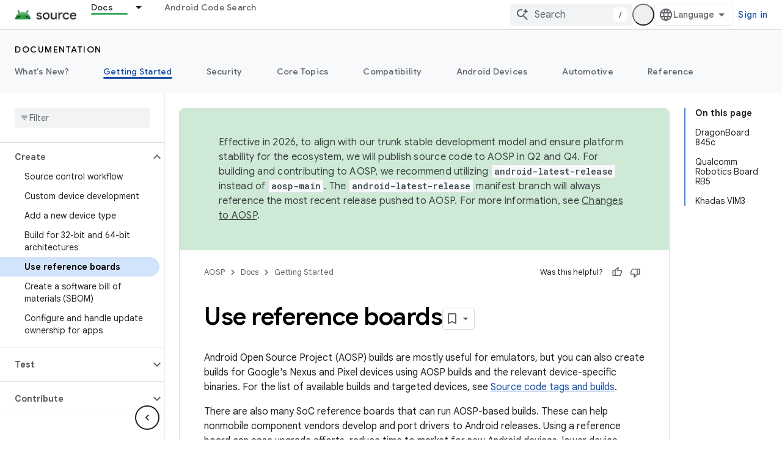

--- FILE ---
content_type: text/html; charset=utf-8
request_url: https://source.android.com/docs/setup/create/devices?authuser=1
body_size: 22265
content:









<!doctype html>
<html 
      lang="en"
      dir="ltr">
  <head>
    <meta name="google-signin-client-id" content="721724668570-nbkv1cfusk7kk4eni4pjvepaus73b13t.apps.googleusercontent.com"><meta name="google-signin-scope"
          content="profile email https://www.googleapis.com/auth/developerprofiles https://www.googleapis.com/auth/developerprofiles.award https://www.googleapis.com/auth/devprofiles.full_control.firstparty"><meta property="og:site_name" content="Android Open Source Project">
    <meta property="og:type" content="website"><meta name="theme-color" content="#34a853"><meta charset="utf-8">
    <meta content="IE=Edge" http-equiv="X-UA-Compatible">
    <meta name="viewport" content="width=device-width, initial-scale=1">
    

    <link rel="manifest" href="/_pwa/androidsource/manifest.json"
          crossorigin="use-credentials">
    <link rel="preconnect" href="//www.gstatic.com" crossorigin>
    <link rel="preconnect" href="//fonts.gstatic.com" crossorigin>
    <link rel="preconnect" href="//fonts.googleapis.com" crossorigin>
    <link rel="preconnect" href="//apis.google.com" crossorigin>
    <link rel="preconnect" href="//www.google-analytics.com" crossorigin><link rel="stylesheet" href="//fonts.googleapis.com/css?family=Google+Sans:400,500,600,700|Google+Sans+Text:400,400italic,500,500italic,600,600italic,700,700italic|Roboto+Mono:400,500,700&display=swap">
      <link rel="stylesheet"
            href="//fonts.googleapis.com/css2?family=Material+Icons&family=Material+Symbols+Outlined&display=block"><link rel="stylesheet" href="https://www.gstatic.com/devrel-devsite/prod/v5f5028bd8220352863507a1bacc6e2ea79a725fdb2dd736f205c6da16a3d00d1/androidsource/css/app.css">
      
        <link rel="stylesheet" href="https://www.gstatic.com/devrel-devsite/prod/v5f5028bd8220352863507a1bacc6e2ea79a725fdb2dd736f205c6da16a3d00d1/androidsource/css/dark-theme.css" disabled>
      <link rel="shortcut icon" href="https://www.gstatic.com/devrel-devsite/prod/v5f5028bd8220352863507a1bacc6e2ea79a725fdb2dd736f205c6da16a3d00d1/androidsource/images/favicon.svg">
    <link rel="apple-touch-icon" href="https://www.gstatic.com/devrel-devsite/prod/v5f5028bd8220352863507a1bacc6e2ea79a725fdb2dd736f205c6da16a3d00d1/androidsource/images/touchicon-180.png"><link rel="canonical" href="https://source.android.com/docs/setup/create/devices"><link rel="search" type="application/opensearchdescription+xml"
            title="Android Open Source Project" href="https://source.android.com/s/opensearch.xml?authuser=1">
      <link rel="alternate" hreflang="en"
          href="https://source.android.com/docs/setup/create/devices" /><link rel="alternate" hreflang="x-default" href="https://source.android.com/docs/setup/create/devices" /><link rel="alternate" hreflang="ar"
          href="https://source.android.com/docs/setup/create/devices?hl=ar" /><link rel="alternate" hreflang="bn"
          href="https://source.android.com/docs/setup/create/devices?hl=bn" /><link rel="alternate" hreflang="zh-Hans"
          href="https://source.android.com/docs/setup/create/devices?hl=zh-cn" /><link rel="alternate" hreflang="zh-Hant"
          href="https://source.android.com/docs/setup/create/devices?hl=zh-tw" /><link rel="alternate" hreflang="fa"
          href="https://source.android.com/docs/setup/create/devices?hl=fa" /><link rel="alternate" hreflang="fr"
          href="https://source.android.com/docs/setup/create/devices?hl=fr" /><link rel="alternate" hreflang="de"
          href="https://source.android.com/docs/setup/create/devices?hl=de" /><link rel="alternate" hreflang="he"
          href="https://source.android.com/docs/setup/create/devices?hl=he" /><link rel="alternate" hreflang="hi"
          href="https://source.android.com/docs/setup/create/devices?hl=hi" /><link rel="alternate" hreflang="id"
          href="https://source.android.com/docs/setup/create/devices?hl=id" /><link rel="alternate" hreflang="it"
          href="https://source.android.com/docs/setup/create/devices?hl=it" /><link rel="alternate" hreflang="ja"
          href="https://source.android.com/docs/setup/create/devices?hl=ja" /><link rel="alternate" hreflang="ko"
          href="https://source.android.com/docs/setup/create/devices?hl=ko" /><link rel="alternate" hreflang="pl"
          href="https://source.android.com/docs/setup/create/devices?hl=pl" /><link rel="alternate" hreflang="pt-BR"
          href="https://source.android.com/docs/setup/create/devices?hl=pt-br" /><link rel="alternate" hreflang="ru"
          href="https://source.android.com/docs/setup/create/devices?hl=ru" /><link rel="alternate" hreflang="es-419"
          href="https://source.android.com/docs/setup/create/devices?hl=es-419" /><link rel="alternate" hreflang="th"
          href="https://source.android.com/docs/setup/create/devices?hl=th" /><link rel="alternate" hreflang="tr"
          href="https://source.android.com/docs/setup/create/devices?hl=tr" /><link rel="alternate" hreflang="vi"
          href="https://source.android.com/docs/setup/create/devices?hl=vi" /><title>Use reference boards &nbsp;|&nbsp; Android Open Source Project</title>

<meta property="og:title" content="Use reference boards &nbsp;|&nbsp; Android Open Source Project"><meta property="og:url" content="https://source.android.com/docs/setup/create/devices"><meta property="og:locale" content="en"><script type="application/ld+json">
  {
    "@context": "https://schema.org",
    "@type": "Article",
    
    "headline": "Use reference boards"
  }
</script>
  

  

  

  


    
      <link rel="stylesheet" href="/extras.css"></head>
  <body class="color-scheme--light"
        template="page"
        theme="androidsource-theme"
        type="article"
        
        appearance
        
        layout="docs"
        
        
        
        
        
        display-toc
        pending>
  
    <devsite-progress type="indeterminate" id="app-progress"></devsite-progress>
  
  
    <a href="#main-content" class="skip-link button">
      
      Skip to main content
    </a>
    <section class="devsite-wrapper">
      <devsite-cookie-notification-bar></devsite-cookie-notification-bar><devsite-header role="banner" keep-tabs-visible>
  
    





















<div class="devsite-header--inner" data-nosnippet>
  <div class="devsite-top-logo-row-wrapper-wrapper">
    <div class="devsite-top-logo-row-wrapper">
      <div class="devsite-top-logo-row">
        <button type="button" id="devsite-hamburger-menu"
          class="devsite-header-icon-button button-flat material-icons gc-analytics-event"
          data-category="Site-Wide Custom Events"
          data-label="Navigation menu button"
          visually-hidden
          aria-label="Open menu">
        </button>
        
<div class="devsite-product-name-wrapper">

  <a href="/" class="devsite-site-logo-link gc-analytics-event"
   data-category="Site-Wide Custom Events" data-label="Site logo" track-type="globalNav"
   track-name="androidOpenSourceProject" track-metadata-position="nav"
   track-metadata-eventDetail="nav">
  
  <picture>
    
    <source srcset="https://www.gstatic.com/devrel-devsite/prod/v5f5028bd8220352863507a1bacc6e2ea79a725fdb2dd736f205c6da16a3d00d1/androidsource/images/lockup-dark-theme.png"
            media="(prefers-color-scheme: dark)"
            class="devsite-dark-theme">
    
    <img src="https://www.gstatic.com/devrel-devsite/prod/v5f5028bd8220352863507a1bacc6e2ea79a725fdb2dd736f205c6da16a3d00d1/androidsource/images/lockup.png" class="devsite-site-logo" alt="Android Open Source Project">
  </picture>
  
</a>



  
  
  <span class="devsite-product-name">
    <ul class="devsite-breadcrumb-list"
  >
  
  <li class="devsite-breadcrumb-item
             ">
    
    
    
      
      
    
  </li>
  
</ul>
  </span>

</div>
        <div class="devsite-top-logo-row-middle">
          <div class="devsite-header-upper-tabs">
            
              
              
  <devsite-tabs class="upper-tabs">

    <nav class="devsite-tabs-wrapper" aria-label="Upper tabs">
      
        
          <tab class="devsite-dropdown
    
    devsite-active
    
    ">
  
    <a href="https://source.android.com/docs?authuser=1"
    class="devsite-tabs-content gc-analytics-event "
      track-metadata-eventdetail="https://source.android.com/docs?authuser=1"
    
       track-type="nav"
       track-metadata-position="nav - docs"
       track-metadata-module="primary nav"
       aria-label="Docs, selected" 
       
         
           data-category="Site-Wide Custom Events"
         
           data-label="Tab: Docs"
         
           track-name="docs"
         
       >
    Docs
  
    </a>
    
      <button
         aria-haspopup="menu"
         aria-expanded="false"
         aria-label="Dropdown menu for Docs"
         track-type="nav"
         track-metadata-eventdetail="https://source.android.com/docs?authuser=1"
         track-metadata-position="nav - docs"
         track-metadata-module="primary nav"
         
          
            data-category="Site-Wide Custom Events"
          
            data-label="Tab: Docs"
          
            track-name="docs"
          
        
         class="devsite-tabs-dropdown-toggle devsite-icon devsite-icon-arrow-drop-down"></button>
    
  
  <div class="devsite-tabs-dropdown" role="menu" aria-label="submenu" hidden>
    
    <div class="devsite-tabs-dropdown-content">
      
        <div class="devsite-tabs-dropdown-column
                    android-source-tabs-dropdown-column-small">
          
            <ul class="devsite-tabs-dropdown-section
                       ">
              
                <li class="devsite-nav-title" role="heading" tooltip>What&#39;s new?</li>
              
              
              
                <li class="devsite-nav-item">
                  <a href="https://source.android.com/docs/whatsnew/release-notes?authuser=1"
                    
                     track-type="nav"
                     track-metadata-eventdetail="https://source.android.com/docs/whatsnew/release-notes?authuser=1"
                     track-metadata-position="nav - docs"
                     track-metadata-module="tertiary nav"
                     
                       track-metadata-module_headline="what&#39;s new?"
                     
                     tooltip
                  >
                    
                    <div class="devsite-nav-item-title">
                      Release notes
                    </div>
                    
                  </a>
                </li>
              
                <li class="devsite-nav-item">
                  <a href="https://source.android.com/docs/whatsnew/latest-security-bulletins?authuser=1"
                    
                     track-type="nav"
                     track-metadata-eventdetail="https://source.android.com/docs/whatsnew/latest-security-bulletins?authuser=1"
                     track-metadata-position="nav - docs"
                     track-metadata-module="tertiary nav"
                     
                       track-metadata-module_headline="what&#39;s new?"
                     
                     tooltip
                  >
                    
                    <div class="devsite-nav-item-title">
                      Latest security bulletins
                    </div>
                    
                  </a>
                </li>
              
                <li class="devsite-nav-item">
                  <a href="https://source.android.com/docs/whatsnew/latest-cdd?authuser=1"
                    
                     track-type="nav"
                     track-metadata-eventdetail="https://source.android.com/docs/whatsnew/latest-cdd?authuser=1"
                     track-metadata-position="nav - docs"
                     track-metadata-module="tertiary nav"
                     
                       track-metadata-module_headline="what&#39;s new?"
                     
                     tooltip
                  >
                    
                    <div class="devsite-nav-item-title">
                      Latest Compatibility Definition Document (CDD)
                    </div>
                    
                  </a>
                </li>
              
                <li class="devsite-nav-item">
                  <a href="https://source.android.com/docs/whatsnew/site-updates?authuser=1"
                    
                     track-type="nav"
                     track-metadata-eventdetail="https://source.android.com/docs/whatsnew/site-updates?authuser=1"
                     track-metadata-position="nav - docs"
                     track-metadata-module="tertiary nav"
                     
                       track-metadata-module_headline="what&#39;s new?"
                     
                     tooltip
                  >
                    
                    <div class="devsite-nav-item-title">
                      Site updates
                    </div>
                    
                  </a>
                </li>
              
            </ul>
          
            <ul class="devsite-tabs-dropdown-section
                       ">
              
                <li class="devsite-nav-title" role="heading" tooltip>Getting Started</li>
              
              
              
                <li class="devsite-nav-item">
                  <a href="https://source.android.com/docs/setup/about?authuser=1"
                    
                     track-type="nav"
                     track-metadata-eventdetail="https://source.android.com/docs/setup/about?authuser=1"
                     track-metadata-position="nav - docs"
                     track-metadata-module="tertiary nav"
                     
                       track-metadata-module_headline="what&#39;s new?"
                     
                     tooltip
                  >
                    
                    <div class="devsite-nav-item-title">
                      About
                    </div>
                    
                  </a>
                </li>
              
                <li class="devsite-nav-item">
                  <a href="https://source.android.com/docs/setup/start?authuser=1"
                    
                     track-type="nav"
                     track-metadata-eventdetail="https://source.android.com/docs/setup/start?authuser=1"
                     track-metadata-position="nav - docs"
                     track-metadata-module="tertiary nav"
                     
                       track-metadata-module_headline="what&#39;s new?"
                     
                     tooltip
                  >
                    
                    <div class="devsite-nav-item-title">
                      Start
                    </div>
                    
                  </a>
                </li>
              
                <li class="devsite-nav-item">
                  <a href="https://source.android.com/docs/setup/download?authuser=1"
                    
                     track-type="nav"
                     track-metadata-eventdetail="https://source.android.com/docs/setup/download?authuser=1"
                     track-metadata-position="nav - docs"
                     track-metadata-module="tertiary nav"
                     
                       track-metadata-module_headline="what&#39;s new?"
                     
                     tooltip
                  >
                    
                    <div class="devsite-nav-item-title">
                      Download
                    </div>
                    
                  </a>
                </li>
              
                <li class="devsite-nav-item">
                  <a href="https://source.android.com/docs/setup/build?authuser=1"
                    
                     track-type="nav"
                     track-metadata-eventdetail="https://source.android.com/docs/setup/build?authuser=1"
                     track-metadata-position="nav - docs"
                     track-metadata-module="tertiary nav"
                     
                       track-metadata-module_headline="what&#39;s new?"
                     
                     tooltip
                  >
                    
                    <div class="devsite-nav-item-title">
                      Build
                    </div>
                    
                  </a>
                </li>
              
                <li class="devsite-nav-item">
                  <a href="https://source.android.com/docs/setup/test?authuser=1"
                    
                     track-type="nav"
                     track-metadata-eventdetail="https://source.android.com/docs/setup/test?authuser=1"
                     track-metadata-position="nav - docs"
                     track-metadata-module="tertiary nav"
                     
                       track-metadata-module_headline="what&#39;s new?"
                     
                     tooltip
                  >
                    
                    <div class="devsite-nav-item-title">
                      Test
                    </div>
                    
                  </a>
                </li>
              
                <li class="devsite-nav-item">
                  <a href="https://source.android.com/docs/setup/create/coding-tasks?authuser=1"
                    
                     track-type="nav"
                     track-metadata-eventdetail="https://source.android.com/docs/setup/create/coding-tasks?authuser=1"
                     track-metadata-position="nav - docs"
                     track-metadata-module="tertiary nav"
                     
                       track-metadata-module_headline="what&#39;s new?"
                     
                     tooltip
                  >
                    
                    <div class="devsite-nav-item-title">
                      Create
                    </div>
                    
                  </a>
                </li>
              
                <li class="devsite-nav-item">
                  <a href="https://source.android.com/docs/setup/contribute?authuser=1"
                    
                     track-type="nav"
                     track-metadata-eventdetail="https://source.android.com/docs/setup/contribute?authuser=1"
                     track-metadata-position="nav - docs"
                     track-metadata-module="tertiary nav"
                     
                       track-metadata-module_headline="what&#39;s new?"
                     
                     tooltip
                  >
                    
                    <div class="devsite-nav-item-title">
                      Contribute
                    </div>
                    
                  </a>
                </li>
              
                <li class="devsite-nav-item">
                  <a href="https://source.android.com/docs/setup/community/cofc?authuser=1"
                    
                     track-type="nav"
                     track-metadata-eventdetail="https://source.android.com/docs/setup/community/cofc?authuser=1"
                     track-metadata-position="nav - docs"
                     track-metadata-module="tertiary nav"
                     
                       track-metadata-module_headline="what&#39;s new?"
                     
                     tooltip
                  >
                    
                    <div class="devsite-nav-item-title">
                      Community
                    </div>
                    
                  </a>
                </li>
              
                <li class="devsite-nav-item">
                  <a href="https://source.android.com/docs/setup/reference?authuser=1"
                    
                     track-type="nav"
                     track-metadata-eventdetail="https://source.android.com/docs/setup/reference?authuser=1"
                     track-metadata-position="nav - docs"
                     track-metadata-module="tertiary nav"
                     
                       track-metadata-module_headline="what&#39;s new?"
                     
                     tooltip
                  >
                    
                    <div class="devsite-nav-item-title">
                      Tools, build, and related reference
                    </div>
                    
                  </a>
                </li>
              
            </ul>
          
            <ul class="devsite-tabs-dropdown-section
                       ">
              
                <li class="devsite-nav-title" role="heading" tooltip>Security</li>
              
              
              
                <li class="devsite-nav-item">
                  <a href="https://source.android.com/docs/security/overview?authuser=1"
                    
                     track-type="nav"
                     track-metadata-eventdetail="https://source.android.com/docs/security/overview?authuser=1"
                     track-metadata-position="nav - docs"
                     track-metadata-module="tertiary nav"
                     
                       track-metadata-module_headline="what&#39;s new?"
                     
                     tooltip
                  >
                    
                    <div class="devsite-nav-item-title">
                      Overview
                    </div>
                    
                  </a>
                </li>
              
                <li class="devsite-nav-item">
                  <a href="https://source.android.com/docs/security/bulletin?authuser=1"
                    
                     track-type="nav"
                     track-metadata-eventdetail="https://source.android.com/docs/security/bulletin?authuser=1"
                     track-metadata-position="nav - docs"
                     track-metadata-module="tertiary nav"
                     
                       track-metadata-module_headline="what&#39;s new?"
                     
                     tooltip
                  >
                    
                    <div class="devsite-nav-item-title">
                      Bulletins
                    </div>
                    
                  </a>
                </li>
              
                <li class="devsite-nav-item">
                  <a href="https://source.android.com/docs/security/features?authuser=1"
                    
                     track-type="nav"
                     track-metadata-eventdetail="https://source.android.com/docs/security/features?authuser=1"
                     track-metadata-position="nav - docs"
                     track-metadata-module="tertiary nav"
                     
                       track-metadata-module_headline="what&#39;s new?"
                     
                     tooltip
                  >
                    
                    <div class="devsite-nav-item-title">
                      Features
                    </div>
                    
                  </a>
                </li>
              
                <li class="devsite-nav-item">
                  <a href="https://source.android.com/docs/security/test/fuzz-sanitize?authuser=1"
                    
                     track-type="nav"
                     track-metadata-eventdetail="https://source.android.com/docs/security/test/fuzz-sanitize?authuser=1"
                     track-metadata-position="nav - docs"
                     track-metadata-module="tertiary nav"
                     
                       track-metadata-module_headline="what&#39;s new?"
                     
                     tooltip
                  >
                    
                    <div class="devsite-nav-item-title">
                      Testing
                    </div>
                    
                  </a>
                </li>
              
                <li class="devsite-nav-item">
                  <a href="https://source.android.com/docs/security/best-practices?authuser=1"
                    
                     track-type="nav"
                     track-metadata-eventdetail="https://source.android.com/docs/security/best-practices?authuser=1"
                     track-metadata-position="nav - docs"
                     track-metadata-module="tertiary nav"
                     
                       track-metadata-module_headline="what&#39;s new?"
                     
                     tooltip
                  >
                    
                    <div class="devsite-nav-item-title">
                      Best Practices
                    </div>
                    
                  </a>
                </li>
              
            </ul>
          
        </div>
      
        <div class="devsite-tabs-dropdown-column
                    android-source-tabs-dropdown-column-small">
          
            <ul class="devsite-tabs-dropdown-section
                       ">
              
                <li class="devsite-nav-title" role="heading" tooltip>Core Topics</li>
              
              
              
                <li class="devsite-nav-item">
                  <a href="https://source.android.com/docs/core/architecture?authuser=1"
                    
                     track-type="nav"
                     track-metadata-eventdetail="https://source.android.com/docs/core/architecture?authuser=1"
                     track-metadata-position="nav - docs"
                     track-metadata-module="tertiary nav"
                     
                       track-metadata-module_headline="core topics"
                     
                     tooltip
                  >
                    
                    <div class="devsite-nav-item-title">
                      Architecture
                    </div>
                    
                  </a>
                </li>
              
                <li class="devsite-nav-item">
                  <a href="https://source.android.com/docs/core/audio?authuser=1"
                    
                     track-type="nav"
                     track-metadata-eventdetail="https://source.android.com/docs/core/audio?authuser=1"
                     track-metadata-position="nav - docs"
                     track-metadata-module="tertiary nav"
                     
                       track-metadata-module_headline="core topics"
                     
                     tooltip
                  >
                    
                    <div class="devsite-nav-item-title">
                      Audio
                    </div>
                    
                  </a>
                </li>
              
                <li class="devsite-nav-item">
                  <a href="https://source.android.com/docs/core/camera?authuser=1"
                    
                     track-type="nav"
                     track-metadata-eventdetail="https://source.android.com/docs/core/camera?authuser=1"
                     track-metadata-position="nav - docs"
                     track-metadata-module="tertiary nav"
                     
                       track-metadata-module_headline="core topics"
                     
                     tooltip
                  >
                    
                    <div class="devsite-nav-item-title">
                      Camera
                    </div>
                    
                  </a>
                </li>
              
                <li class="devsite-nav-item">
                  <a href="https://source.android.com/docs/core/connect?authuser=1"
                    
                     track-type="nav"
                     track-metadata-eventdetail="https://source.android.com/docs/core/connect?authuser=1"
                     track-metadata-position="nav - docs"
                     track-metadata-module="tertiary nav"
                     
                       track-metadata-module_headline="core topics"
                     
                     tooltip
                  >
                    
                    <div class="devsite-nav-item-title">
                      Connectivity
                    </div>
                    
                  </a>
                </li>
              
                <li class="devsite-nav-item">
                  <a href="https://source.android.com/docs/core/data?authuser=1"
                    
                     track-type="nav"
                     track-metadata-eventdetail="https://source.android.com/docs/core/data?authuser=1"
                     track-metadata-position="nav - docs"
                     track-metadata-module="tertiary nav"
                     
                       track-metadata-module_headline="core topics"
                     
                     tooltip
                  >
                    
                    <div class="devsite-nav-item-title">
                      Data
                    </div>
                    
                  </a>
                </li>
              
                <li class="devsite-nav-item">
                  <a href="https://source.android.com/docs/core/display?authuser=1"
                    
                     track-type="nav"
                     track-metadata-eventdetail="https://source.android.com/docs/core/display?authuser=1"
                     track-metadata-position="nav - docs"
                     track-metadata-module="tertiary nav"
                     
                       track-metadata-module_headline="core topics"
                     
                     tooltip
                  >
                    
                    <div class="devsite-nav-item-title">
                      Display
                    </div>
                    
                  </a>
                </li>
              
                <li class="devsite-nav-item">
                  <a href="https://source.android.com/docs/core/fonts/custom-font-fallback?authuser=1"
                    
                     track-type="nav"
                     track-metadata-eventdetail="https://source.android.com/docs/core/fonts/custom-font-fallback?authuser=1"
                     track-metadata-position="nav - docs"
                     track-metadata-module="tertiary nav"
                     
                       track-metadata-module_headline="core topics"
                     
                     tooltip
                  >
                    
                    <div class="devsite-nav-item-title">
                      Fonts
                    </div>
                    
                  </a>
                </li>
              
                <li class="devsite-nav-item">
                  <a href="https://source.android.com/docs/core/graphics?authuser=1"
                    
                     track-type="nav"
                     track-metadata-eventdetail="https://source.android.com/docs/core/graphics?authuser=1"
                     track-metadata-position="nav - docs"
                     track-metadata-module="tertiary nav"
                     
                       track-metadata-module_headline="core topics"
                     
                     tooltip
                  >
                    
                    <div class="devsite-nav-item-title">
                      Graphics
                    </div>
                    
                  </a>
                </li>
              
                <li class="devsite-nav-item">
                  <a href="https://source.android.com/docs/core/interaction?authuser=1"
                    
                     track-type="nav"
                     track-metadata-eventdetail="https://source.android.com/docs/core/interaction?authuser=1"
                     track-metadata-position="nav - docs"
                     track-metadata-module="tertiary nav"
                     
                       track-metadata-module_headline="core topics"
                     
                     tooltip
                  >
                    
                    <div class="devsite-nav-item-title">
                      Interaction
                    </div>
                    
                  </a>
                </li>
              
                <li class="devsite-nav-item">
                  <a href="https://source.android.com/docs/core/media?authuser=1"
                    
                     track-type="nav"
                     track-metadata-eventdetail="https://source.android.com/docs/core/media?authuser=1"
                     track-metadata-position="nav - docs"
                     track-metadata-module="tertiary nav"
                     
                       track-metadata-module_headline="core topics"
                     
                     tooltip
                  >
                    
                    <div class="devsite-nav-item-title">
                      Media
                    </div>
                    
                  </a>
                </li>
              
                <li class="devsite-nav-item">
                  <a href="https://source.android.com/docs/core/perf?authuser=1"
                    
                     track-type="nav"
                     track-metadata-eventdetail="https://source.android.com/docs/core/perf?authuser=1"
                     track-metadata-position="nav - docs"
                     track-metadata-module="tertiary nav"
                     
                       track-metadata-module_headline="core topics"
                     
                     tooltip
                  >
                    
                    <div class="devsite-nav-item-title">
                      Performance
                    </div>
                    
                  </a>
                </li>
              
                <li class="devsite-nav-item">
                  <a href="https://source.android.com/docs/core/permissions?authuser=1"
                    
                     track-type="nav"
                     track-metadata-eventdetail="https://source.android.com/docs/core/permissions?authuser=1"
                     track-metadata-position="nav - docs"
                     track-metadata-module="tertiary nav"
                     
                       track-metadata-module_headline="core topics"
                     
                     tooltip
                  >
                    
                    <div class="devsite-nav-item-title">
                      Permissions
                    </div>
                    
                  </a>
                </li>
              
                <li class="devsite-nav-item">
                  <a href="https://source.android.com/docs/core/power?authuser=1"
                    
                     track-type="nav"
                     track-metadata-eventdetail="https://source.android.com/docs/core/power?authuser=1"
                     track-metadata-position="nav - docs"
                     track-metadata-module="tertiary nav"
                     
                       track-metadata-module_headline="core topics"
                     
                     tooltip
                  >
                    
                    <div class="devsite-nav-item-title">
                      Power
                    </div>
                    
                  </a>
                </li>
              
                <li class="devsite-nav-item">
                  <a href="https://source.android.com/docs/core/runtime?authuser=1"
                    
                     track-type="nav"
                     track-metadata-eventdetail="https://source.android.com/docs/core/runtime?authuser=1"
                     track-metadata-position="nav - docs"
                     track-metadata-module="tertiary nav"
                     
                       track-metadata-module_headline="core topics"
                     
                     tooltip
                  >
                    
                    <div class="devsite-nav-item-title">
                      Runtime
                    </div>
                    
                  </a>
                </li>
              
                <li class="devsite-nav-item">
                  <a href="https://source.android.com/docs/core/settings?authuser=1"
                    
                     track-type="nav"
                     track-metadata-eventdetail="https://source.android.com/docs/core/settings?authuser=1"
                     track-metadata-position="nav - docs"
                     track-metadata-module="tertiary nav"
                     
                       track-metadata-module_headline="core topics"
                     
                     tooltip
                  >
                    
                    <div class="devsite-nav-item-title">
                      Settings
                    </div>
                    
                  </a>
                </li>
              
                <li class="devsite-nav-item">
                  <a href="https://source.android.com/docs/core/storage?authuser=1"
                    
                     track-type="nav"
                     track-metadata-eventdetail="https://source.android.com/docs/core/storage?authuser=1"
                     track-metadata-position="nav - docs"
                     track-metadata-module="tertiary nav"
                     
                       track-metadata-module_headline="core topics"
                     
                     tooltip
                  >
                    
                    <div class="devsite-nav-item-title">
                      Storage
                    </div>
                    
                  </a>
                </li>
              
                <li class="devsite-nav-item">
                  <a href="https://source.android.com/docs/core/tests?authuser=1"
                    
                     track-type="nav"
                     track-metadata-eventdetail="https://source.android.com/docs/core/tests?authuser=1"
                     track-metadata-position="nav - docs"
                     track-metadata-module="tertiary nav"
                     
                       track-metadata-module_headline="core topics"
                     
                     tooltip
                  >
                    
                    <div class="devsite-nav-item-title">
                      Tests
                    </div>
                    
                  </a>
                </li>
              
                <li class="devsite-nav-item">
                  <a href="https://source.android.com/docs/core/ota?authuser=1"
                    
                     track-type="nav"
                     track-metadata-eventdetail="https://source.android.com/docs/core/ota?authuser=1"
                     track-metadata-position="nav - docs"
                     track-metadata-module="tertiary nav"
                     
                       track-metadata-module_headline="core topics"
                     
                     tooltip
                  >
                    
                    <div class="devsite-nav-item-title">
                      Updates
                    </div>
                    
                  </a>
                </li>
              
                <li class="devsite-nav-item">
                  <a href="https://source.android.com/docs/core/virtualization?authuser=1"
                    
                     track-type="nav"
                     track-metadata-eventdetail="https://source.android.com/docs/core/virtualization?authuser=1"
                     track-metadata-position="nav - docs"
                     track-metadata-module="tertiary nav"
                     
                       track-metadata-module_headline="core topics"
                     
                     tooltip
                  >
                    
                    <div class="devsite-nav-item-title">
                      Virtualization
                    </div>
                    
                  </a>
                </li>
              
            </ul>
          
        </div>
      
        <div class="devsite-tabs-dropdown-column
                    android-source-tabs-dropdown-column-small">
          
            <ul class="devsite-tabs-dropdown-section
                       ">
              
                <li class="devsite-nav-title" role="heading" tooltip>Compatibility</li>
              
              
              
                <li class="devsite-nav-item">
                  <a href="https://source.android.com/docs/compatibility/cdd?authuser=1"
                    
                     track-type="nav"
                     track-metadata-eventdetail="https://source.android.com/docs/compatibility/cdd?authuser=1"
                     track-metadata-position="nav - docs"
                     track-metadata-module="tertiary nav"
                     
                       track-metadata-module_headline="compatibility"
                     
                     tooltip
                  >
                    
                    <div class="devsite-nav-item-title">
                      Compatibility Definition Document (CDD)
                    </div>
                    
                  </a>
                </li>
              
                <li class="devsite-nav-item">
                  <a href="https://source.android.com/docs/compatibility/cts?authuser=1"
                    
                     track-type="nav"
                     track-metadata-eventdetail="https://source.android.com/docs/compatibility/cts?authuser=1"
                     track-metadata-position="nav - docs"
                     track-metadata-module="tertiary nav"
                     
                       track-metadata-module_headline="compatibility"
                     
                     tooltip
                  >
                    
                    <div class="devsite-nav-item-title">
                      Compatibility Test Suite (CTS)
                    </div>
                    
                  </a>
                </li>
              
            </ul>
          
            <ul class="devsite-tabs-dropdown-section
                       ">
              
                <li class="devsite-nav-title" role="heading" tooltip>Android Devices</li>
              
              
              
                <li class="devsite-nav-item">
                  <a href="https://source.android.com/docs/devices/cuttlefish?authuser=1"
                    
                     track-type="nav"
                     track-metadata-eventdetail="https://source.android.com/docs/devices/cuttlefish?authuser=1"
                     track-metadata-position="nav - docs"
                     track-metadata-module="tertiary nav"
                     
                       track-metadata-module_headline="compatibility"
                     
                     tooltip
                  >
                    
                    <div class="devsite-nav-item-title">
                      Cuttlefish
                    </div>
                    
                  </a>
                </li>
              
                <li class="devsite-nav-item">
                  <a href="https://source.android.com/docs/devices/admin?authuser=1"
                    
                     track-type="nav"
                     track-metadata-eventdetail="https://source.android.com/docs/devices/admin?authuser=1"
                     track-metadata-position="nav - docs"
                     track-metadata-module="tertiary nav"
                     
                       track-metadata-module_headline="compatibility"
                     
                     tooltip
                  >
                    
                    <div class="devsite-nav-item-title">
                      Enterprise
                    </div>
                    
                  </a>
                </li>
              
                <li class="devsite-nav-item">
                  <a href="https://source.android.com/docs/devices/tv?authuser=1"
                    
                     track-type="nav"
                     track-metadata-eventdetail="https://source.android.com/docs/devices/tv?authuser=1"
                     track-metadata-position="nav - docs"
                     track-metadata-module="tertiary nav"
                     
                       track-metadata-module_headline="compatibility"
                     
                     tooltip
                  >
                    
                    <div class="devsite-nav-item-title">
                      TV
                    </div>
                    
                  </a>
                </li>
              
            </ul>
          
            <ul class="devsite-tabs-dropdown-section
                       ">
              
                <li class="devsite-nav-title" role="heading" tooltip>Automotive</li>
              
              
              
                <li class="devsite-nav-item">
                  <a href="https://source.android.com/docs/automotive/start/what_automotive?authuser=1"
                    
                     track-type="nav"
                     track-metadata-eventdetail="https://source.android.com/docs/automotive/start/what_automotive?authuser=1"
                     track-metadata-position="nav - docs"
                     track-metadata-module="tertiary nav"
                     
                       track-metadata-module_headline="compatibility"
                     
                     tooltip
                  >
                    
                    <div class="devsite-nav-item-title">
                      Get Started
                    </div>
                    
                  </a>
                </li>
              
                <li class="devsite-nav-item">
                  <a href="https://source.android.com/docs/automotive/guidelines?authuser=1"
                    
                     track-type="nav"
                     track-metadata-eventdetail="https://source.android.com/docs/automotive/guidelines?authuser=1"
                     track-metadata-position="nav - docs"
                     track-metadata-module="tertiary nav"
                     
                       track-metadata-module_headline="compatibility"
                     
                     tooltip
                  >
                    
                    <div class="devsite-nav-item-title">
                      Guidelines for Development
                    </div>
                    
                  </a>
                </li>
              
                <li class="devsite-nav-item">
                  <a href="https://source.android.com/docs/automotive/dev-tools?authuser=1"
                    
                     track-type="nav"
                     track-metadata-eventdetail="https://source.android.com/docs/automotive/dev-tools?authuser=1"
                     track-metadata-position="nav - docs"
                     track-metadata-module="tertiary nav"
                     
                       track-metadata-module_headline="compatibility"
                     
                     tooltip
                  >
                    
                    <div class="devsite-nav-item-title">
                      Development Tools
                    </div>
                    
                  </a>
                </li>
              
                <li class="devsite-nav-item">
                  <a href="https://source.android.com/docs/automotive/tools?authuser=1"
                    
                     track-type="nav"
                     track-metadata-eventdetail="https://source.android.com/docs/automotive/tools?authuser=1"
                     track-metadata-position="nav - docs"
                     track-metadata-module="tertiary nav"
                     
                       track-metadata-module_headline="compatibility"
                     
                     tooltip
                  >
                    
                    <div class="devsite-nav-item-title">
                      Testing Tools and Infrastructure
                    </div>
                    
                  </a>
                </li>
              
                <li class="devsite-nav-item">
                  <a href="https://source.android.com/docs/automotive/start/releases?authuser=1"
                    
                     track-type="nav"
                     track-metadata-eventdetail="https://source.android.com/docs/automotive/start/releases?authuser=1"
                     track-metadata-position="nav - docs"
                     track-metadata-module="tertiary nav"
                     
                       track-metadata-module_headline="compatibility"
                     
                     tooltip
                  >
                    
                    <div class="devsite-nav-item-title">
                      Release Details
                    </div>
                    
                  </a>
                </li>
              
            </ul>
          
            <ul class="devsite-tabs-dropdown-section
                       ">
              
                <li class="devsite-nav-title" role="heading" tooltip>Reference</li>
              
              
              
                <li class="devsite-nav-item">
                  <a href="https://source.android.com/reference/hidl?authuser=1"
                    
                     track-type="nav"
                     track-metadata-eventdetail="https://source.android.com/reference/hidl?authuser=1"
                     track-metadata-position="nav - docs"
                     track-metadata-module="tertiary nav"
                     
                       track-metadata-module_headline="compatibility"
                     
                     tooltip
                  >
                    
                    <div class="devsite-nav-item-title">
                      HIDL
                    </div>
                    
                  </a>
                </li>
              
                <li class="devsite-nav-item">
                  <a href="https://source.android.com/reference/hal?authuser=1"
                    
                     track-type="nav"
                     track-metadata-eventdetail="https://source.android.com/reference/hal?authuser=1"
                     track-metadata-position="nav - docs"
                     track-metadata-module="tertiary nav"
                     
                       track-metadata-module_headline="compatibility"
                     
                     tooltip
                  >
                    
                    <div class="devsite-nav-item-title">
                      HAL
                    </div>
                    
                  </a>
                </li>
              
                <li class="devsite-nav-item">
                  <a href="https://source.android.com/reference/tradefed/classes?authuser=1"
                    
                     track-type="nav"
                     track-metadata-eventdetail="https://source.android.com/reference/tradefed/classes?authuser=1"
                     track-metadata-position="nav - docs"
                     track-metadata-module="tertiary nav"
                     
                       track-metadata-module_headline="compatibility"
                     
                     tooltip
                  >
                    
                    <div class="devsite-nav-item-title">
                      Trade Federation
                    </div>
                    
                  </a>
                </li>
              
                <li class="devsite-nav-item">
                  <a href="https://source.android.com/reference/sts/classes?authuser=1"
                    
                     track-type="nav"
                     track-metadata-eventdetail="https://source.android.com/reference/sts/classes?authuser=1"
                     track-metadata-position="nav - docs"
                     track-metadata-module="tertiary nav"
                     
                       track-metadata-module_headline="compatibility"
                     
                     tooltip
                  >
                    
                    <div class="devsite-nav-item-title">
                      Security Test Suite
                    </div>
                    
                  </a>
                </li>
              
            </ul>
          
        </div>
      
    </div>
  </div>
</tab>
        
      
        
          <tab  >
            
    <a href="https://cs.android.com/android/platform/superproject?authuser=1"
    class="devsite-tabs-content gc-analytics-event "
      track-metadata-eventdetail="https://cs.android.com/android/platform/superproject?authuser=1"
    
       track-type="nav"
       track-metadata-position="nav - android code search"
       track-metadata-module="primary nav"
       
       
         
           data-category="Site-Wide Custom Events"
         
           data-label="Tab: Android Code Search"
         
           track-name="android code search"
         
       >
    Android Code Search
  
    </a>
    
  
          </tab>
        
      
    </nav>

  </devsite-tabs>

            
           </div>
          
<devsite-search
    enable-signin
    enable-search
    enable-suggestions
      enable-query-completion
    
    enable-search-summaries
    project-name="Android Open Source Project"
    tenant-name="Android Open Source Project"
    
    
    
    
    
    >
  <form class="devsite-search-form" action="https://source.android.com/s/results?authuser=1" method="GET">
    <div class="devsite-search-container">
      <button type="button"
              search-open
              class="devsite-search-button devsite-header-icon-button button-flat material-icons"
              
              aria-label="Open search"></button>
      <div class="devsite-searchbox">
        <input
          aria-activedescendant=""
          aria-autocomplete="list"
          
          aria-label="Search"
          aria-expanded="false"
          aria-haspopup="listbox"
          autocomplete="off"
          class="devsite-search-field devsite-search-query"
          name="q"
          
          placeholder="Search"
          role="combobox"
          type="text"
          value=""
          >
          <div class="devsite-search-image material-icons" aria-hidden="true">
            
              <svg class="devsite-search-ai-image" width="24" height="24" viewBox="0 0 24 24" fill="none" xmlns="http://www.w3.org/2000/svg">
                  <g clip-path="url(#clip0_6641_386)">
                    <path d="M19.6 21L13.3 14.7C12.8 15.1 12.225 15.4167 11.575 15.65C10.925 15.8833 10.2333 16 9.5 16C7.68333 16 6.14167 15.375 4.875 14.125C3.625 12.8583 3 11.3167 3 9.5C3 7.68333 3.625 6.15 4.875 4.9C6.14167 3.63333 7.68333 3 9.5 3C10.0167 3 10.5167 3.05833 11 3.175C11.4833 3.275 11.9417 3.43333 12.375 3.65L10.825 5.2C10.6083 5.13333 10.3917 5.08333 10.175 5.05C9.95833 5.01667 9.73333 5 9.5 5C8.25 5 7.18333 5.44167 6.3 6.325C5.43333 7.19167 5 8.25 5 9.5C5 10.75 5.43333 11.8167 6.3 12.7C7.18333 13.5667 8.25 14 9.5 14C10.6667 14 11.6667 13.625 12.5 12.875C13.35 12.1083 13.8417 11.15 13.975 10H15.975C15.925 10.6333 15.7833 11.2333 15.55 11.8C15.3333 12.3667 15.05 12.8667 14.7 13.3L21 19.6L19.6 21ZM17.5 12C17.5 10.4667 16.9667 9.16667 15.9 8.1C14.8333 7.03333 13.5333 6.5 12 6.5C13.5333 6.5 14.8333 5.96667 15.9 4.9C16.9667 3.83333 17.5 2.53333 17.5 0.999999C17.5 2.53333 18.0333 3.83333 19.1 4.9C20.1667 5.96667 21.4667 6.5 23 6.5C21.4667 6.5 20.1667 7.03333 19.1 8.1C18.0333 9.16667 17.5 10.4667 17.5 12Z" fill="#5F6368"/>
                  </g>
                <defs>
                <clipPath id="clip0_6641_386">
                <rect width="24" height="24" fill="white"/>
                </clipPath>
                </defs>
              </svg>
            
          </div>
          <div class="devsite-search-shortcut-icon-container" aria-hidden="true">
            <kbd class="devsite-search-shortcut-icon">/</kbd>
          </div>
      </div>
    </div>
  </form>
  <button type="button"
          search-close
          class="devsite-search-button devsite-header-icon-button button-flat material-icons"
          
          aria-label="Close search"></button>
</devsite-search>

        </div>

        

          

          

          <devsite-appearance-selector></devsite-appearance-selector>

          
<devsite-language-selector>
  <ul role="presentation">
    
    
    <li role="presentation">
      <a role="menuitem" lang="en"
        >English</a>
    </li>
    
    <li role="presentation">
      <a role="menuitem" lang="de"
        >Deutsch</a>
    </li>
    
    <li role="presentation">
      <a role="menuitem" lang="es_419"
        >Español – América Latina</a>
    </li>
    
    <li role="presentation">
      <a role="menuitem" lang="fr"
        >Français</a>
    </li>
    
    <li role="presentation">
      <a role="menuitem" lang="id"
        >Indonesia</a>
    </li>
    
    <li role="presentation">
      <a role="menuitem" lang="it"
        >Italiano</a>
    </li>
    
    <li role="presentation">
      <a role="menuitem" lang="pl"
        >Polski</a>
    </li>
    
    <li role="presentation">
      <a role="menuitem" lang="pt_br"
        >Português – Brasil</a>
    </li>
    
    <li role="presentation">
      <a role="menuitem" lang="vi"
        >Tiếng Việt</a>
    </li>
    
    <li role="presentation">
      <a role="menuitem" lang="tr"
        >Türkçe</a>
    </li>
    
    <li role="presentation">
      <a role="menuitem" lang="ru"
        >Русский</a>
    </li>
    
    <li role="presentation">
      <a role="menuitem" lang="he"
        >עברית</a>
    </li>
    
    <li role="presentation">
      <a role="menuitem" lang="ar"
        >العربيّة</a>
    </li>
    
    <li role="presentation">
      <a role="menuitem" lang="fa"
        >فارسی</a>
    </li>
    
    <li role="presentation">
      <a role="menuitem" lang="hi"
        >हिंदी</a>
    </li>
    
    <li role="presentation">
      <a role="menuitem" lang="bn"
        >বাংলা</a>
    </li>
    
    <li role="presentation">
      <a role="menuitem" lang="th"
        >ภาษาไทย</a>
    </li>
    
    <li role="presentation">
      <a role="menuitem" lang="zh_cn"
        >中文 – 简体</a>
    </li>
    
    <li role="presentation">
      <a role="menuitem" lang="zh_tw"
        >中文 – 繁體</a>
    </li>
    
    <li role="presentation">
      <a role="menuitem" lang="ja"
        >日本語</a>
    </li>
    
    <li role="presentation">
      <a role="menuitem" lang="ko"
        >한국어</a>
    </li>
    
  </ul>
</devsite-language-selector>


          

        

        
          <devsite-user 
                        
                        
                          enable-profiles
                        
                        
                        id="devsite-user">
            
              
              <span class="button devsite-top-button" aria-hidden="true" visually-hidden>Sign in</span>
            
          </devsite-user>
        
        
        
      </div>
    </div>
  </div>



  <div class="devsite-collapsible-section
    ">
    <div class="devsite-header-background">
      
        
          <div class="devsite-product-id-row"
           >
            <div class="devsite-product-description-row">
              
                
                <div class="devsite-product-id">
                  
                  
                  
                    <ul class="devsite-breadcrumb-list"
  >
  
  <li class="devsite-breadcrumb-item
             ">
    
    
    
      
        
  <a href="https://source.android.com/docs?authuser=1"
      
        class="devsite-breadcrumb-link gc-analytics-event"
      
        data-category="Site-Wide Custom Events"
      
        data-label="Lower Header"
      
        data-value="1"
      
        track-type="globalNav"
      
        track-name="breadcrumb"
      
        track-metadata-position="1"
      
        track-metadata-eventdetail=""
      
    >
    
          Documentation
        
  </a>
  
      
    
  </li>
  
</ul>
                </div>
                
              
              
            </div>
            
          </div>
          
        
      
      
        <div class="devsite-doc-set-nav-row">
          
          
            
            
  <devsite-tabs class="lower-tabs">

    <nav class="devsite-tabs-wrapper" aria-label="Lower tabs">
      
        
          <tab  >
            
    <a href="https://source.android.com/docs/whatsnew?authuser=1"
    class="devsite-tabs-content gc-analytics-event "
      track-metadata-eventdetail="https://source.android.com/docs/whatsnew?authuser=1"
    
       track-type="nav"
       track-metadata-position="nav - what&#39;s new?"
       track-metadata-module="primary nav"
       
       
         
           data-category="Site-Wide Custom Events"
         
           data-label="Tab: What&#39;s New?"
         
           track-name="what&#39;s new?"
         
       >
    What&#39;s New?
  
    </a>
    
  
          </tab>
        
      
        
          <tab  class="devsite-active">
            
    <a href="https://source.android.com/docs/setup?authuser=1"
    class="devsite-tabs-content gc-analytics-event "
      track-metadata-eventdetail="https://source.android.com/docs/setup?authuser=1"
    
       track-type="nav"
       track-metadata-position="nav - getting started"
       track-metadata-module="primary nav"
       aria-label="Getting Started, selected" 
       
         
           data-category="Site-Wide Custom Events"
         
           data-label="Tab: Getting Started"
         
           track-name="getting started"
         
       >
    Getting Started
  
    </a>
    
  
          </tab>
        
      
        
          <tab  >
            
    <a href="https://source.android.com/docs/security?authuser=1"
    class="devsite-tabs-content gc-analytics-event "
      track-metadata-eventdetail="https://source.android.com/docs/security?authuser=1"
    
       track-type="nav"
       track-metadata-position="nav - security"
       track-metadata-module="primary nav"
       
       
         
           data-category="Site-Wide Custom Events"
         
           data-label="Tab: Security"
         
           track-name="security"
         
       >
    Security
  
    </a>
    
  
          </tab>
        
      
        
          <tab  >
            
    <a href="https://source.android.com/docs/core?authuser=1"
    class="devsite-tabs-content gc-analytics-event "
      track-metadata-eventdetail="https://source.android.com/docs/core?authuser=1"
    
       track-type="nav"
       track-metadata-position="nav - core topics"
       track-metadata-module="primary nav"
       
       
         
           data-category="Site-Wide Custom Events"
         
           data-label="Tab: Core Topics"
         
           track-name="core topics"
         
       >
    Core Topics
  
    </a>
    
  
          </tab>
        
      
        
          <tab  >
            
    <a href="https://source.android.com/docs/compatibility?authuser=1"
    class="devsite-tabs-content gc-analytics-event "
      track-metadata-eventdetail="https://source.android.com/docs/compatibility?authuser=1"
    
       track-type="nav"
       track-metadata-position="nav - compatibility"
       track-metadata-module="primary nav"
       
       
         
           data-category="Site-Wide Custom Events"
         
           data-label="Tab: Compatibility"
         
           track-name="compatibility"
         
       >
    Compatibility
  
    </a>
    
  
          </tab>
        
      
        
          <tab  >
            
    <a href="https://source.android.com/docs/devices?authuser=1"
    class="devsite-tabs-content gc-analytics-event "
      track-metadata-eventdetail="https://source.android.com/docs/devices?authuser=1"
    
       track-type="nav"
       track-metadata-position="nav - android devices"
       track-metadata-module="primary nav"
       
       
         
           data-category="Site-Wide Custom Events"
         
           data-label="Tab: Android Devices"
         
           track-name="android devices"
         
       >
    Android Devices
  
    </a>
    
  
          </tab>
        
      
        
          <tab  >
            
    <a href="https://source.android.com/docs/automotive?authuser=1"
    class="devsite-tabs-content gc-analytics-event "
      track-metadata-eventdetail="https://source.android.com/docs/automotive?authuser=1"
    
       track-type="nav"
       track-metadata-position="nav - automotive"
       track-metadata-module="primary nav"
       
       
         
           data-category="Site-Wide Custom Events"
         
           data-label="Tab: Automotive"
         
           track-name="automotive"
         
       >
    Automotive
  
    </a>
    
  
          </tab>
        
      
        
          <tab  >
            
    <a href="https://source.android.com/reference?authuser=1"
    class="devsite-tabs-content gc-analytics-event "
      track-metadata-eventdetail="https://source.android.com/reference?authuser=1"
    
       track-type="nav"
       track-metadata-position="nav - reference"
       track-metadata-module="primary nav"
       
       
         
           data-category="Site-Wide Custom Events"
         
           data-label="Tab: Reference"
         
           track-name="reference"
         
       >
    Reference
  
    </a>
    
  
          </tab>
        
      
    </nav>

  </devsite-tabs>

          
          
        </div>
      
    </div>
  </div>

</div>



  

  
</devsite-header>
      <devsite-book-nav scrollbars >
        
          





















<div class="devsite-book-nav-filter"
     >
  <span class="filter-list-icon material-icons" aria-hidden="true"></span>
  <input type="text"
         placeholder="Filter"
         
         aria-label="Type to filter"
         role="searchbox">
  
  <span class="filter-clear-button hidden"
        data-title="Clear filter"
        aria-label="Clear filter"
        role="button"
        tabindex="0"></span>
</div>

<nav class="devsite-book-nav devsite-nav nocontent"
     aria-label="Side menu">
  <div class="devsite-mobile-header">
    <button type="button"
            id="devsite-close-nav"
            class="devsite-header-icon-button button-flat material-icons gc-analytics-event"
            data-category="Site-Wide Custom Events"
            data-label="Close navigation"
            aria-label="Close navigation">
    </button>
    <div class="devsite-product-name-wrapper">

  <a href="/" class="devsite-site-logo-link gc-analytics-event"
   data-category="Site-Wide Custom Events" data-label="Site logo" track-type="globalNav"
   track-name="androidOpenSourceProject" track-metadata-position="nav"
   track-metadata-eventDetail="nav">
  
  <picture>
    
    <source srcset="https://www.gstatic.com/devrel-devsite/prod/v5f5028bd8220352863507a1bacc6e2ea79a725fdb2dd736f205c6da16a3d00d1/androidsource/images/lockup-dark-theme.png"
            media="(prefers-color-scheme: dark)"
            class="devsite-dark-theme">
    
    <img src="https://www.gstatic.com/devrel-devsite/prod/v5f5028bd8220352863507a1bacc6e2ea79a725fdb2dd736f205c6da16a3d00d1/androidsource/images/lockup.png" class="devsite-site-logo" alt="Android Open Source Project">
  </picture>
  
</a>


  
      <span class="devsite-product-name">
        
        
        <ul class="devsite-breadcrumb-list"
  >
  
  <li class="devsite-breadcrumb-item
             ">
    
    
    
      
      
    
  </li>
  
</ul>
      </span>
    

</div>
  </div>

  <div class="devsite-book-nav-wrapper">
    <div class="devsite-mobile-nav-top">
      
        <ul class="devsite-nav-list">
          
            <li class="devsite-nav-item">
              
  
  <a href="/docs"
    
       class="devsite-nav-title gc-analytics-event
              
              devsite-nav-active"
    

    
      
        data-category="Site-Wide Custom Events"
      
        data-label="Tab: Docs"
      
        track-name="docs"
      
    
     data-category="Site-Wide Custom Events"
     data-label="Responsive Tab: Docs"
     track-type="globalNav"
     track-metadata-eventDetail="globalMenu"
     track-metadata-position="nav">
  
    <span class="devsite-nav-text" tooltip >
      Docs
   </span>
    
  
  </a>
  

  
    <ul class="devsite-nav-responsive-tabs devsite-nav-has-menu
               ">
      
<li class="devsite-nav-item">

  
  <span
    
       class="devsite-nav-title"
       tooltip
    
    
      
        data-category="Site-Wide Custom Events"
      
        data-label="Tab: Docs"
      
        track-name="docs"
      
    >
  
    <span class="devsite-nav-text" tooltip menu="Docs">
      More
   </span>
    
    <span class="devsite-nav-icon material-icons" data-icon="forward"
          menu="Docs">
    </span>
    
  
  </span>
  

</li>

    </ul>
  
              
                <ul class="devsite-nav-responsive-tabs">
                  
                    
                    
                    
                    <li class="devsite-nav-item">
                      
  
  <a href="/docs/whatsnew"
    
       class="devsite-nav-title gc-analytics-event
              
              "
    

    
      
        data-category="Site-Wide Custom Events"
      
        data-label="Tab: What&#39;s New?"
      
        track-name="what&#39;s new?"
      
    
     data-category="Site-Wide Custom Events"
     data-label="Responsive Tab: What&#39;s New?"
     track-type="globalNav"
     track-metadata-eventDetail="globalMenu"
     track-metadata-position="nav">
  
    <span class="devsite-nav-text" tooltip >
      What&#39;s New?
   </span>
    
  
  </a>
  

  
                    </li>
                  
                    
                    
                    
                    <li class="devsite-nav-item">
                      
  
  <a href="/docs/setup"
    
       class="devsite-nav-title gc-analytics-event
              
              devsite-nav-active"
    

    
      
        data-category="Site-Wide Custom Events"
      
        data-label="Tab: Getting Started"
      
        track-name="getting started"
      
    
     data-category="Site-Wide Custom Events"
     data-label="Responsive Tab: Getting Started"
     track-type="globalNav"
     track-metadata-eventDetail="globalMenu"
     track-metadata-position="nav">
  
    <span class="devsite-nav-text" tooltip menu="_book">
      Getting Started
   </span>
    
  
  </a>
  

  
                    </li>
                  
                    
                    
                    
                    <li class="devsite-nav-item">
                      
  
  <a href="/docs/security"
    
       class="devsite-nav-title gc-analytics-event
              
              "
    

    
      
        data-category="Site-Wide Custom Events"
      
        data-label="Tab: Security"
      
        track-name="security"
      
    
     data-category="Site-Wide Custom Events"
     data-label="Responsive Tab: Security"
     track-type="globalNav"
     track-metadata-eventDetail="globalMenu"
     track-metadata-position="nav">
  
    <span class="devsite-nav-text" tooltip >
      Security
   </span>
    
  
  </a>
  

  
                    </li>
                  
                    
                    
                    
                    <li class="devsite-nav-item">
                      
  
  <a href="/docs/core"
    
       class="devsite-nav-title gc-analytics-event
              
              "
    

    
      
        data-category="Site-Wide Custom Events"
      
        data-label="Tab: Core Topics"
      
        track-name="core topics"
      
    
     data-category="Site-Wide Custom Events"
     data-label="Responsive Tab: Core Topics"
     track-type="globalNav"
     track-metadata-eventDetail="globalMenu"
     track-metadata-position="nav">
  
    <span class="devsite-nav-text" tooltip >
      Core Topics
   </span>
    
  
  </a>
  

  
                    </li>
                  
                    
                    
                    
                    <li class="devsite-nav-item">
                      
  
  <a href="/docs/compatibility"
    
       class="devsite-nav-title gc-analytics-event
              
              "
    

    
      
        data-category="Site-Wide Custom Events"
      
        data-label="Tab: Compatibility"
      
        track-name="compatibility"
      
    
     data-category="Site-Wide Custom Events"
     data-label="Responsive Tab: Compatibility"
     track-type="globalNav"
     track-metadata-eventDetail="globalMenu"
     track-metadata-position="nav">
  
    <span class="devsite-nav-text" tooltip >
      Compatibility
   </span>
    
  
  </a>
  

  
                    </li>
                  
                    
                    
                    
                    <li class="devsite-nav-item">
                      
  
  <a href="/docs/devices"
    
       class="devsite-nav-title gc-analytics-event
              
              "
    

    
      
        data-category="Site-Wide Custom Events"
      
        data-label="Tab: Android Devices"
      
        track-name="android devices"
      
    
     data-category="Site-Wide Custom Events"
     data-label="Responsive Tab: Android Devices"
     track-type="globalNav"
     track-metadata-eventDetail="globalMenu"
     track-metadata-position="nav">
  
    <span class="devsite-nav-text" tooltip >
      Android Devices
   </span>
    
  
  </a>
  

  
                    </li>
                  
                    
                    
                    
                    <li class="devsite-nav-item">
                      
  
  <a href="/docs/automotive"
    
       class="devsite-nav-title gc-analytics-event
              
              "
    

    
      
        data-category="Site-Wide Custom Events"
      
        data-label="Tab: Automotive"
      
        track-name="automotive"
      
    
     data-category="Site-Wide Custom Events"
     data-label="Responsive Tab: Automotive"
     track-type="globalNav"
     track-metadata-eventDetail="globalMenu"
     track-metadata-position="nav">
  
    <span class="devsite-nav-text" tooltip >
      Automotive
   </span>
    
  
  </a>
  

  
                    </li>
                  
                    
                    
                    
                    <li class="devsite-nav-item">
                      
  
  <a href="/reference"
    
       class="devsite-nav-title gc-analytics-event
              
              "
    

    
      
        data-category="Site-Wide Custom Events"
      
        data-label="Tab: Reference"
      
        track-name="reference"
      
    
     data-category="Site-Wide Custom Events"
     data-label="Responsive Tab: Reference"
     track-type="globalNav"
     track-metadata-eventDetail="globalMenu"
     track-metadata-position="nav">
  
    <span class="devsite-nav-text" tooltip >
      Reference
   </span>
    
  
  </a>
  

  
                    </li>
                  
                </ul>
              
            </li>
          
            <li class="devsite-nav-item">
              
  
  <a href="https://cs.android.com/android/platform/superproject"
    
       class="devsite-nav-title gc-analytics-event
              
              "
    

    
      
        data-category="Site-Wide Custom Events"
      
        data-label="Tab: Android Code Search"
      
        track-name="android code search"
      
    
     data-category="Site-Wide Custom Events"
     data-label="Responsive Tab: Android Code Search"
     track-type="globalNav"
     track-metadata-eventDetail="globalMenu"
     track-metadata-position="nav">
  
    <span class="devsite-nav-text" tooltip >
      Android Code Search
   </span>
    
  
  </a>
  

  
              
            </li>
          
          
          
        </ul>
      
    </div>
    
      <div class="devsite-mobile-nav-bottom">
        
          
          <ul class="devsite-nav-list" menu="_book">
            <li class="devsite-nav-item"><a href="/docs/setup"
        class="devsite-nav-title gc-analytics-event"
        data-category="Site-Wide Custom Events"
        data-label="Book nav link, pathname: /docs/setup"
        track-type="bookNav"
        track-name="click"
        track-metadata-eventdetail="/docs/setup"
      ><span class="devsite-nav-text" tooltip>Overview</span></a></li>

  <li class="devsite-nav-item
           devsite-nav-expandable
           devsite-nav-accordion"><div class="devsite-expandable-nav">
      <a class="devsite-nav-toggle" aria-hidden="true"></a><div class="devsite-nav-title devsite-nav-title-no-path" tabindex="0" role="button">
        <span class="devsite-nav-text" tooltip>About</span>
      </div><ul class="devsite-nav-section"><li class="devsite-nav-item"><a href="/docs/setup/about"
        class="devsite-nav-title gc-analytics-event"
        data-category="Site-Wide Custom Events"
        data-label="Book nav link, pathname: /docs/setup/about"
        track-type="bookNav"
        track-name="click"
        track-metadata-eventdetail="/docs/setup/about"
      ><span class="devsite-nav-text" tooltip>AOSP overview</span></a></li><li class="devsite-nav-item"><a href="/docs/setup/about/faqs"
        class="devsite-nav-title gc-analytics-event"
        data-category="Site-Wide Custom Events"
        data-label="Book nav link, pathname: /docs/setup/about/faqs"
        track-type="bookNav"
        track-name="click"
        track-metadata-eventdetail="/docs/setup/about/faqs"
      ><span class="devsite-nav-text" tooltip>FAQ</span></a></li></ul></div></li>

  <li class="devsite-nav-item
           devsite-nav-expandable
           devsite-nav-accordion"><div class="devsite-expandable-nav">
      <a class="devsite-nav-toggle" aria-hidden="true"></a><div class="devsite-nav-title devsite-nav-title-no-path" tabindex="0" role="button">
        <span class="devsite-nav-text" tooltip>Start</span>
      </div><ul class="devsite-nav-section"><li class="devsite-nav-item"><a href="/docs/setup/start"
        class="devsite-nav-title gc-analytics-event"
        data-category="Site-Wide Custom Events"
        data-label="Book nav link, pathname: /docs/setup/start"
        track-type="bookNav"
        track-name="click"
        track-metadata-eventdetail="/docs/setup/start"
      ><span class="devsite-nav-text" tooltip>Try Android development</span></a></li><li class="devsite-nav-item"><a href="/docs/setup/start/glossary"
        class="devsite-nav-title gc-analytics-event"
        data-category="Site-Wide Custom Events"
        data-label="Book nav link, pathname: /docs/setup/start/glossary"
        track-type="bookNav"
        track-name="click"
        track-metadata-eventdetail="/docs/setup/start/glossary"
      ><span class="devsite-nav-text" tooltip>Understand terminology</span></a></li><li class="devsite-nav-item"><a href="/docs/setup/start/requirements"
        class="devsite-nav-title gc-analytics-event"
        data-category="Site-Wide Custom Events"
        data-label="Book nav link, pathname: /docs/setup/start/requirements"
        track-type="bookNav"
        track-name="click"
        track-metadata-eventdetail="/docs/setup/start/requirements"
      ><span class="devsite-nav-text" tooltip>Set up for AOSP development (9.0 or later)</span></a></li><li class="devsite-nav-item"><a href="/docs/setup/start/older-versions"
        class="devsite-nav-title gc-analytics-event"
        data-category="Site-Wide Custom Events"
        data-label="Book nav link, pathname: /docs/setup/start/older-versions"
        track-type="bookNav"
        track-name="click"
        track-metadata-eventdetail="/docs/setup/start/older-versions"
      ><span class="devsite-nav-text" tooltip>Set up for AOSP development (2.3 - 8.0)</span></a></li></ul></div></li>

  <li class="devsite-nav-item
           devsite-nav-expandable
           devsite-nav-accordion"><div class="devsite-expandable-nav">
      <a class="devsite-nav-toggle" aria-hidden="true"></a><div class="devsite-nav-title devsite-nav-title-no-path" tabindex="0" role="button">
        <span class="devsite-nav-text" tooltip>Download</span>
      </div><ul class="devsite-nav-section"><li class="devsite-nav-item"><a href="/docs/setup/download"
        class="devsite-nav-title gc-analytics-event"
        data-category="Site-Wide Custom Events"
        data-label="Book nav link, pathname: /docs/setup/download"
        track-type="bookNav"
        track-name="click"
        track-metadata-eventdetail="/docs/setup/download"
      ><span class="devsite-nav-text" tooltip>Download the Android source</span></a></li><li class="devsite-nav-item"><a href="/docs/setup/download/troubleshoot-sync"
        class="devsite-nav-title gc-analytics-event"
        data-category="Site-Wide Custom Events"
        data-label="Book nav link, pathname: /docs/setup/download/troubleshoot-sync"
        track-type="bookNav"
        track-name="click"
        track-metadata-eventdetail="/docs/setup/download/troubleshoot-sync"
      ><span class="devsite-nav-text" tooltip>Troubleshoot and fix sync issues</span></a></li><li class="devsite-nav-item"><a href="/docs/setup/download/source-control-tools"
        class="devsite-nav-title gc-analytics-event"
        data-category="Site-Wide Custom Events"
        data-label="Book nav link, pathname: /docs/setup/download/source-control-tools"
        track-type="bookNav"
        track-name="click"
        track-metadata-eventdetail="/docs/setup/download/source-control-tools"
      ><span class="devsite-nav-text" tooltip>Source control tools</span></a></li></ul></div></li>

  <li class="devsite-nav-item
           devsite-nav-expandable
           devsite-nav-accordion"><div class="devsite-expandable-nav">
      <a class="devsite-nav-toggle" aria-hidden="true"></a><div class="devsite-nav-title devsite-nav-title-no-path" tabindex="0" role="button">
        <span class="devsite-nav-text" tooltip>Build</span>
      </div><ul class="devsite-nav-section"><li class="devsite-nav-item"><a href="/docs/setup/build"
        class="devsite-nav-title gc-analytics-event"
        data-category="Site-Wide Custom Events"
        data-label="Book nav link, pathname: /docs/setup/build"
        track-type="bookNav"
        track-name="click"
        track-metadata-eventdetail="/docs/setup/build"
      ><span class="devsite-nav-text" tooltip>Build overview</span></a></li><li class="devsite-nav-item"><a href="/docs/setup/build/building"
        class="devsite-nav-title gc-analytics-event"
        data-category="Site-Wide Custom Events"
        data-label="Book nav link, pathname: /docs/setup/build/building"
        track-type="bookNav"
        track-name="click"
        track-metadata-eventdetail="/docs/setup/build/building"
      ><span class="devsite-nav-text" tooltip>Build Android</span></a></li><li class="devsite-nav-item
           devsite-nav-expandable"><div class="devsite-expandable-nav">
      <a class="devsite-nav-toggle" aria-hidden="true"></a><div class="devsite-nav-title devsite-nav-title-no-path" tabindex="0" role="button">
        <span class="devsite-nav-text" tooltip>Use feature launch flags</span>
      </div><ul class="devsite-nav-section"><li class="devsite-nav-item"><a href="/docs/setup/build/feature-flagging"
        class="devsite-nav-title gc-analytics-event"
        data-category="Site-Wide Custom Events"
        data-label="Book nav link, pathname: /docs/setup/build/feature-flagging"
        track-type="bookNav"
        track-name="click"
        track-metadata-eventdetail="/docs/setup/build/feature-flagging"
      ><span class="devsite-nav-text" tooltip>Feature launch flag overview</span></a></li><li class="devsite-nav-item"><a href="/docs/setup/build/feature-flagging/determine-flag"
        class="devsite-nav-title gc-analytics-event"
        data-category="Site-Wide Custom Events"
        data-label="Book nav link, pathname: /docs/setup/build/feature-flagging/determine-flag"
        track-type="bookNav"
        track-name="click"
        track-metadata-eventdetail="/docs/setup/build/feature-flagging/determine-flag"
      ><span class="devsite-nav-text" tooltip>Determine flag usage and type</span></a></li><li class="devsite-nav-item"><a href="/docs/setup/build/feature-flagging/declare-flag"
        class="devsite-nav-title gc-analytics-event"
        data-category="Site-Wide Custom Events"
        data-label="Book nav link, pathname: /docs/setup/build/feature-flagging/declare-flag"
        track-type="bookNav"
        track-name="click"
        track-metadata-eventdetail="/docs/setup/build/feature-flagging/declare-flag"
      ><span class="devsite-nav-text" tooltip>Declare an aconfig flag</span></a></li><li class="devsite-nav-item"><a href="/docs/setup/build/feature-flagging/wrap-flag"
        class="devsite-nav-title gc-analytics-event"
        data-category="Site-Wide Custom Events"
        data-label="Book nav link, pathname: /docs/setup/build/feature-flagging/wrap-flag"
        track-type="bookNav"
        track-name="click"
        track-metadata-eventdetail="/docs/setup/build/feature-flagging/wrap-flag"
      ><span class="devsite-nav-text" tooltip>Wrap code change in feature launch flag</span></a></li><li class="devsite-nav-item"><a href="/docs/setup/build/feature-flagging/set-values"
        class="devsite-nav-title gc-analytics-event"
        data-category="Site-Wide Custom Events"
        data-label="Book nav link, pathname: /docs/setup/build/feature-flagging/set-values"
        track-type="bookNav"
        track-name="click"
        track-metadata-eventdetail="/docs/setup/build/feature-flagging/set-values"
      ><span class="devsite-nav-text" tooltip>Set feature launch flag values</span></a></li><li class="devsite-nav-item"><a href="/docs/setup/build/feature-flagging/flip-a-flag"
        class="devsite-nav-title gc-analytics-event"
        data-category="Site-Wide Custom Events"
        data-label="Book nav link, pathname: /docs/setup/build/feature-flagging/flip-a-flag"
        track-type="bookNav"
        track-name="click"
        track-metadata-eventdetail="/docs/setup/build/feature-flagging/flip-a-flag"
      ><span class="devsite-nav-text" tooltip>Change a flag&#39;s value at runtime</span></a></li><li class="devsite-nav-item"><a href="/docs/setup/build/feature-flagging/build-flags"
        class="devsite-nav-title gc-analytics-event"
        data-category="Site-Wide Custom Events"
        data-label="Book nav link, pathname: /docs/setup/build/feature-flagging/build-flags"
        track-type="bookNav"
        track-name="click"
        track-metadata-eventdetail="/docs/setup/build/feature-flagging/build-flags"
      ><span class="devsite-nav-text" tooltip>Declare and use a build flag</span></a></li><li class="devsite-nav-item"><a href="/docs/setup/build/feature-flagging/test-with-flags"
        class="devsite-nav-title gc-analytics-event"
        data-category="Site-Wide Custom Events"
        data-label="Book nav link, pathname: /docs/setup/build/feature-flagging/test-with-flags"
        track-type="bookNav"
        track-name="click"
        track-metadata-eventdetail="/docs/setup/build/feature-flagging/test-with-flags"
      ><span class="devsite-nav-text" tooltip>Test code within feature launch flags</span></a></li></ul></div></li><li class="devsite-nav-item"><a href="/docs/setup/build/building-kernels"
        class="devsite-nav-title gc-analytics-event"
        data-category="Site-Wide Custom Events"
        data-label="Book nav link, pathname: /docs/setup/build/building-kernels"
        track-type="bookNav"
        track-name="click"
        track-metadata-eventdetail="/docs/setup/build/building-kernels"
      ><span class="devsite-nav-text" tooltip>Building Kernels</span></a></li><li class="devsite-nav-item"><a href="/docs/setup/build/building-pixel-kernels"
        class="devsite-nav-title gc-analytics-event"
        data-category="Site-Wide Custom Events"
        data-label="Book nav link, pathname: /docs/setup/build/building-pixel-kernels"
        track-type="bookNav"
        track-name="click"
        track-metadata-eventdetail="/docs/setup/build/building-pixel-kernels"
      ><span class="devsite-nav-text" tooltip>Build Pixel kernels</span></a></li><li class="devsite-nav-item"><a href="/docs/setup/build/make-to-soong"
        class="devsite-nav-title gc-analytics-event"
        data-category="Site-Wide Custom Events"
        data-label="Book nav link, pathname: /docs/setup/build/make-to-soong"
        track-type="bookNav"
        track-name="click"
        track-metadata-eventdetail="/docs/setup/build/make-to-soong"
      ><span class="devsite-nav-text" tooltip>Convert from Make to Soong</span></a></li><li class="devsite-nav-item"><a href="/docs/setup/build/java-library"
        class="devsite-nav-title gc-analytics-event"
        data-category="Site-Wide Custom Events"
        data-label="Book nav link, pathname: /docs/setup/build/java-library"
        track-type="bookNav"
        track-name="click"
        track-metadata-eventdetail="/docs/setup/build/java-library"
      ><span class="devsite-nav-text" tooltip>Implement Java SDK library</span></a></li><li class="devsite-nav-item
           devsite-nav-expandable"><div class="devsite-expandable-nav">
      <a class="devsite-nav-toggle" aria-hidden="true"></a><div class="devsite-nav-title devsite-nav-title-no-path" tabindex="0" role="button">
        <span class="devsite-nav-text" tooltip>Android Rust</span>
      </div><ul class="devsite-nav-section"><li class="devsite-nav-item"><a href="/docs/setup/build/rust/building-rust-modules/overview"
        class="devsite-nav-title gc-analytics-event"
        data-category="Site-Wide Custom Events"
        data-label="Book nav link, pathname: /docs/setup/build/rust/building-rust-modules/overview"
        track-type="bookNav"
        track-name="click"
        track-metadata-eventdetail="/docs/setup/build/rust/building-rust-modules/overview"
      ><span class="devsite-nav-text" tooltip>Introduction</span></a></li><li class="devsite-nav-item"><a href="/docs/setup/build/rust/building-rust-modules/android-rust-modules"
        class="devsite-nav-title gc-analytics-event"
        data-category="Site-Wide Custom Events"
        data-label="Book nav link, pathname: /docs/setup/build/rust/building-rust-modules/android-rust-modules"
        track-type="bookNav"
        track-name="click"
        track-metadata-eventdetail="/docs/setup/build/rust/building-rust-modules/android-rust-modules"
      ><span class="devsite-nav-text" tooltip>Android Rust modules</span></a></li><li class="devsite-nav-item"><a href="/docs/setup/build/rust/building-rust-modules/binary-modules"
        class="devsite-nav-title gc-analytics-event"
        data-category="Site-Wide Custom Events"
        data-label="Book nav link, pathname: /docs/setup/build/rust/building-rust-modules/binary-modules"
        track-type="bookNav"
        track-name="click"
        track-metadata-eventdetail="/docs/setup/build/rust/building-rust-modules/binary-modules"
      ><span class="devsite-nav-text" tooltip>Binary modules</span></a></li><li class="devsite-nav-item"><a href="/docs/setup/build/rust/building-rust-modules/library-modules"
        class="devsite-nav-title gc-analytics-event"
        data-category="Site-Wide Custom Events"
        data-label="Book nav link, pathname: /docs/setup/build/rust/building-rust-modules/library-modules"
        track-type="bookNav"
        track-name="click"
        track-metadata-eventdetail="/docs/setup/build/rust/building-rust-modules/library-modules"
      ><span class="devsite-nav-text" tooltip>Library modules</span></a></li><li class="devsite-nav-item"><a href="/docs/setup/build/rust/building-rust-modules/test-modules"
        class="devsite-nav-title gc-analytics-event"
        data-category="Site-Wide Custom Events"
        data-label="Book nav link, pathname: /docs/setup/build/rust/building-rust-modules/test-modules"
        track-type="bookNav"
        track-name="click"
        track-metadata-eventdetail="/docs/setup/build/rust/building-rust-modules/test-modules"
      ><span class="devsite-nav-text" tooltip>Test modules</span></a></li><li class="devsite-nav-item"><a href="/docs/setup/build/rust/building-rust-modules/fuzzer-modules"
        class="devsite-nav-title gc-analytics-event"
        data-category="Site-Wide Custom Events"
        data-label="Book nav link, pathname: /docs/setup/build/rust/building-rust-modules/fuzzer-modules"
        track-type="bookNav"
        track-name="click"
        track-metadata-eventdetail="/docs/setup/build/rust/building-rust-modules/fuzzer-modules"
      ><span class="devsite-nav-text" tooltip>Fuzz modules</span></a></li><li class="devsite-nav-item
           devsite-nav-expandable"><div class="devsite-expandable-nav">
      <a class="devsite-nav-toggle" aria-hidden="true"></a><div class="devsite-nav-title devsite-nav-title-no-path" tabindex="0" role="button">
        <span class="devsite-nav-text" tooltip>Source generators</span>
      </div><ul class="devsite-nav-section"><li class="devsite-nav-item"><a href="/docs/setup/build/rust/building-rust-modules/source-code-generators/source-code-gen-intro"
        class="devsite-nav-title gc-analytics-event"
        data-category="Site-Wide Custom Events"
        data-label="Book nav link, pathname: /docs/setup/build/rust/building-rust-modules/source-code-generators/source-code-gen-intro"
        track-type="bookNav"
        track-name="click"
        track-metadata-eventdetail="/docs/setup/build/rust/building-rust-modules/source-code-generators/source-code-gen-intro"
      ><span class="devsite-nav-text" tooltip>Source generators overview</span></a></li><li class="devsite-nav-item"><a href="/docs/setup/build/rust/building-rust-modules/source-code-generators/bindgen-modules"
        class="devsite-nav-title gc-analytics-event"
        data-category="Site-Wide Custom Events"
        data-label="Book nav link, pathname: /docs/setup/build/rust/building-rust-modules/source-code-generators/bindgen-modules"
        track-type="bookNav"
        track-name="click"
        track-metadata-eventdetail="/docs/setup/build/rust/building-rust-modules/source-code-generators/bindgen-modules"
      ><span class="devsite-nav-text" tooltip>Bindgen bindings modules</span></a></li><li class="devsite-nav-item"><a href="/docs/setup/build/rust/building-rust-modules/source-code-generators/protobuf-modules"
        class="devsite-nav-title gc-analytics-event"
        data-category="Site-Wide Custom Events"
        data-label="Book nav link, pathname: /docs/setup/build/rust/building-rust-modules/source-code-generators/protobuf-modules"
        track-type="bookNav"
        track-name="click"
        track-metadata-eventdetail="/docs/setup/build/rust/building-rust-modules/source-code-generators/protobuf-modules"
      ><span class="devsite-nav-text" tooltip>Protobuf modules</span></a></li></ul></div></li><li class="devsite-nav-item"><a href="/docs/setup/build/rust/building-rust-modules/hello-rust-example"
        class="devsite-nav-title gc-analytics-event"
        data-category="Site-Wide Custom Events"
        data-label="Book nav link, pathname: /docs/setup/build/rust/building-rust-modules/hello-rust-example"
        track-type="bookNav"
        track-name="click"
        track-metadata-eventdetail="/docs/setup/build/rust/building-rust-modules/hello-rust-example"
      ><span class="devsite-nav-text" tooltip>Hello Rust example</span></a></li><li class="devsite-nav-item"><a href="/docs/setup/build/rust/building-rust-modules/android-rust-patterns"
        class="devsite-nav-title gc-analytics-event"
        data-category="Site-Wide Custom Events"
        data-label="Book nav link, pathname: /docs/setup/build/rust/building-rust-modules/android-rust-patterns"
        track-type="bookNav"
        track-name="click"
        track-metadata-eventdetail="/docs/setup/build/rust/building-rust-modules/android-rust-patterns"
      ><span class="devsite-nav-text" tooltip>Android Rust patterns</span></a></li><li class="devsite-nav-item"><a href="/docs/setup/build/rust/building-rust-modules/rust-ide-setup"
        class="devsite-nav-title gc-analytics-event"
        data-category="Site-Wide Custom Events"
        data-label="Book nav link, pathname: /docs/setup/build/rust/building-rust-modules/rust-ide-setup"
        track-type="bookNav"
        track-name="click"
        track-metadata-eventdetail="/docs/setup/build/rust/building-rust-modules/rust-ide-setup"
      ><span class="devsite-nav-text" tooltip>Rust IDE setup</span></a></li></ul></div></li><li class="devsite-nav-item"><a href="/docs/setup/build/jack"
        class="devsite-nav-title gc-analytics-event"
        data-category="Site-Wide Custom Events"
        data-label="Book nav link, pathname: /docs/setup/build/jack"
        track-type="bookNav"
        track-name="click"
        track-metadata-eventdetail="/docs/setup/build/jack"
      ><span class="devsite-nav-text" tooltip>Compile with Jack (6.0 - 8.1)</span></a></li></ul></div></li>

  <li class="devsite-nav-item
           devsite-nav-expandable
           devsite-nav-accordion"><div class="devsite-expandable-nav">
      <a class="devsite-nav-toggle" aria-hidden="true"></a><div class="devsite-nav-title devsite-nav-title-no-path" tabindex="0" role="button">
        <span class="devsite-nav-text" tooltip>Create</span>
      </div><ul class="devsite-nav-section"><li class="devsite-nav-item"><a href="/docs/setup/create/coding-tasks"
        class="devsite-nav-title gc-analytics-event"
        data-category="Site-Wide Custom Events"
        data-label="Book nav link, pathname: /docs/setup/create/coding-tasks"
        track-type="bookNav"
        track-name="click"
        track-metadata-eventdetail="/docs/setup/create/coding-tasks"
      ><span class="devsite-nav-text" tooltip>Source control workflow</span></a></li><li class="devsite-nav-item"><a href="/docs/setup/create/custom-devices"
        class="devsite-nav-title gc-analytics-event"
        data-category="Site-Wide Custom Events"
        data-label="Book nav link, pathname: /docs/setup/create/custom-devices"
        track-type="bookNav"
        track-name="click"
        track-metadata-eventdetail="/docs/setup/create/custom-devices"
      ><span class="devsite-nav-text" tooltip>Custom device development</span></a></li><li class="devsite-nav-item"><a href="/docs/setup/create/new-device"
        class="devsite-nav-title gc-analytics-event"
        data-category="Site-Wide Custom Events"
        data-label="Book nav link, pathname: /docs/setup/create/new-device"
        track-type="bookNav"
        track-name="click"
        track-metadata-eventdetail="/docs/setup/create/new-device"
      ><span class="devsite-nav-text" tooltip>Add a new device type</span></a></li><li class="devsite-nav-item"><a href="/docs/setup/create/64-bit-builds"
        class="devsite-nav-title gc-analytics-event"
        data-category="Site-Wide Custom Events"
        data-label="Book nav link, pathname: /docs/setup/create/64-bit-builds"
        track-type="bookNav"
        track-name="click"
        track-metadata-eventdetail="/docs/setup/create/64-bit-builds"
      ><span class="devsite-nav-text" tooltip>Build for 32-bit and 64-bit architectures</span></a></li><li class="devsite-nav-item"><a href="/docs/setup/create/devices"
        class="devsite-nav-title gc-analytics-event"
        data-category="Site-Wide Custom Events"
        data-label="Book nav link, pathname: /docs/setup/create/devices"
        track-type="bookNav"
        track-name="click"
        track-metadata-eventdetail="/docs/setup/create/devices"
      ><span class="devsite-nav-text" tooltip>Use reference boards</span></a></li><li class="devsite-nav-item"><a href="/docs/setup/create/create-sbom"
        class="devsite-nav-title gc-analytics-event"
        data-category="Site-Wide Custom Events"
        data-label="Book nav link, pathname: /docs/setup/create/create-sbom"
        track-type="bookNav"
        track-name="click"
        track-metadata-eventdetail="/docs/setup/create/create-sbom"
      ><span class="devsite-nav-text" tooltip>Create a software bill of materials (SBOM)</span></a></li><li class="devsite-nav-item"><a href="/docs/setup/create/app-ownership"
        class="devsite-nav-title gc-analytics-event"
        data-category="Site-Wide Custom Events"
        data-label="Book nav link, pathname: /docs/setup/create/app-ownership"
        track-type="bookNav"
        track-name="click"
        track-metadata-eventdetail="/docs/setup/create/app-ownership"
      ><span class="devsite-nav-text" tooltip>Configure and handle update ownership for apps</span></a></li></ul></div></li>

  <li class="devsite-nav-item
           devsite-nav-expandable
           devsite-nav-accordion"><div class="devsite-expandable-nav">
      <a class="devsite-nav-toggle" aria-hidden="true"></a><div class="devsite-nav-title devsite-nav-title-no-path" tabindex="0" role="button">
        <span class="devsite-nav-text" tooltip>Test</span>
      </div><ul class="devsite-nav-section"><li class="devsite-nav-item"><a href="/docs/setup/test"
        class="devsite-nav-title gc-analytics-event"
        data-category="Site-Wide Custom Events"
        data-label="Book nav link, pathname: /docs/setup/test"
        track-type="bookNav"
        track-name="click"
        track-metadata-eventdetail="/docs/setup/test"
      ><span class="devsite-nav-text" tooltip>Test a build</span></a></li><li class="devsite-nav-item"><a href="/docs/setup/test/running"
        class="devsite-nav-title gc-analytics-event"
        data-category="Site-Wide Custom Events"
        data-label="Book nav link, pathname: /docs/setup/test/running"
        track-type="bookNav"
        track-name="click"
        track-metadata-eventdetail="/docs/setup/test/running"
      ><span class="devsite-nav-text" tooltip>Flash with Fastboot</span></a></li><li class="devsite-nav-item"><a href="/docs/setup/test/flash"
        class="devsite-nav-title gc-analytics-event"
        data-category="Site-Wide Custom Events"
        data-label="Book nav link, pathname: /docs/setup/test/flash"
        track-type="bookNav"
        track-name="click"
        track-metadata-eventdetail="/docs/setup/test/flash"
      ><span class="devsite-nav-text" tooltip>Flash with Android Flash Tool</span></a></li><li class="devsite-nav-item"><a href="/docs/devices/cuttlefish"
        class="devsite-nav-title gc-analytics-event"
        data-category="Site-Wide Custom Events"
        data-label="Book nav link, pathname: /docs/devices/cuttlefish"
        track-type="bookNav"
        track-name="click"
        track-metadata-eventdetail="/docs/devices/cuttlefish"
      ><span class="devsite-nav-text" tooltip>Test with the cuttlefish emulator</span></a></li><li class="devsite-nav-item"><a href="/docs/setup/test/avd"
        class="devsite-nav-title gc-analytics-event"
        data-category="Site-Wide Custom Events"
        data-label="Book nav link, pathname: /docs/setup/test/avd"
        track-type="bookNav"
        track-name="click"
        track-metadata-eventdetail="/docs/setup/test/avd"
      ><span class="devsite-nav-text" tooltip>Use Android Emulator virtual devices</span></a></li></ul></div></li>

  <li class="devsite-nav-item
           devsite-nav-expandable
           devsite-nav-accordion"><div class="devsite-expandable-nav">
      <a class="devsite-nav-toggle" aria-hidden="true"></a><div class="devsite-nav-title devsite-nav-title-no-path" tabindex="0" role="button">
        <span class="devsite-nav-text" tooltip>Contribute</span>
      </div><ul class="devsite-nav-section"><li class="devsite-nav-item"><a href="/docs/setup/contribute"
        class="devsite-nav-title gc-analytics-event"
        data-category="Site-Wide Custom Events"
        data-label="Book nav link, pathname: /docs/setup/contribute"
        track-type="bookNav"
        track-name="click"
        track-metadata-eventdetail="/docs/setup/contribute"
      ><span class="devsite-nav-text" tooltip>Overview</span></a></li><li class="devsite-nav-item"><a href="/docs/setup/contribute/code-search"
        class="devsite-nav-title gc-analytics-event"
        data-category="Site-Wide Custom Events"
        data-label="Book nav link, pathname: /docs/setup/contribute/code-search"
        track-type="bookNav"
        track-name="click"
        track-metadata-eventdetail="/docs/setup/contribute/code-search"
      ><span class="devsite-nav-text" tooltip>Android Code search</span></a></li><li class="devsite-nav-item"><a href="/docs/setup/contribute/licenses"
        class="devsite-nav-title gc-analytics-event"
        data-category="Site-Wide Custom Events"
        data-label="Book nav link, pathname: /docs/setup/contribute/licenses"
        track-type="bookNav"
        track-name="click"
        track-metadata-eventdetail="/docs/setup/contribute/licenses"
      ><span class="devsite-nav-text" tooltip>Contributor license agreements and headers</span></a></li><li class="devsite-nav-item
           devsite-nav-new"><a href="/docs/setup/contribute/release-lifecycle"
        class="devsite-nav-title gc-analytics-event"
        data-category="Site-Wide Custom Events"
        data-label="Book nav link, pathname: /docs/setup/contribute/release-lifecycle"
        track-type="bookNav"
        track-name="click"
        track-metadata-eventdetail="/docs/setup/contribute/release-lifecycle"
      ><span class="devsite-nav-text" tooltip>Release lifecycle</span><span class="devsite-nav-icon material-icons"
        data-icon="new"
        data-title="New!"
        aria-hidden="true"></span></a></li><li class="devsite-nav-item"><a href="/docs/setup/contribute/submit-patches"
        class="devsite-nav-title gc-analytics-event"
        data-category="Site-Wide Custom Events"
        data-label="Book nav link, pathname: /docs/setup/contribute/submit-patches"
        track-type="bookNav"
        track-name="click"
        track-metadata-eventdetail="/docs/setup/contribute/submit-patches"
      ><span class="devsite-nav-text" tooltip>Submit code changes</span></a></li><li class="devsite-nav-item"><a href="/docs/setup/contribute/contribute-upstream"
        class="devsite-nav-title gc-analytics-event"
        data-category="Site-Wide Custom Events"
        data-label="Book nav link, pathname: /docs/setup/contribute/contribute-upstream"
        track-type="bookNav"
        track-name="click"
        track-metadata-eventdetail="/docs/setup/contribute/contribute-upstream"
      ><span class="devsite-nav-text" tooltip>Contribute to upstream projects</span></a></li><li class="devsite-nav-item"><a href="/docs/setup/contribute/source-editor"
        class="devsite-nav-title gc-analytics-event"
        data-category="Site-Wide Custom Events"
        data-label="Book nav link, pathname: /docs/setup/contribute/source-editor"
        track-type="bookNav"
        track-name="click"
        track-metadata-eventdetail="/docs/setup/contribute/source-editor"
      ><span class="devsite-nav-text" tooltip>Git source editor</span></a></li><li class="devsite-nav-item"><a href="/docs/setup/contribute/view-patches"
        class="devsite-nav-title gc-analytics-event"
        data-category="Site-Wide Custom Events"
        data-label="Book nav link, pathname: /docs/setup/contribute/view-patches"
        track-type="bookNav"
        track-name="click"
        track-metadata-eventdetail="/docs/setup/contribute/view-patches"
      ><span class="devsite-nav-text" tooltip>Review a change</span></a></li><li class="devsite-nav-item"><a href="/docs/setup/contribute/dashboard"
        class="devsite-nav-title gc-analytics-event"
        data-category="Site-Wide Custom Events"
        data-label="Book nav link, pathname: /docs/setup/contribute/dashboard"
        track-type="bookNav"
        track-name="click"
        track-metadata-eventdetail="/docs/setup/contribute/dashboard"
      ><span class="devsite-nav-text" tooltip>Download build artifacts</span></a></li><li class="devsite-nav-item"><a href="/docs/setup/contribute/report-bugs"
        class="devsite-nav-title gc-analytics-event"
        data-category="Site-Wide Custom Events"
        data-label="Book nav link, pathname: /docs/setup/contribute/report-bugs"
        track-type="bookNav"
        track-name="click"
        track-metadata-eventdetail="/docs/setup/contribute/report-bugs"
      ><span class="devsite-nav-text" tooltip>Report and track bugs</span></a></li><li class="devsite-nav-item"><a href="/docs/setup/contribute/respectful-code"
        class="devsite-nav-title gc-analytics-event"
        data-category="Site-Wide Custom Events"
        data-label="Book nav link, pathname: /docs/setup/contribute/respectful-code"
        track-type="bookNav"
        track-name="click"
        track-metadata-eventdetail="/docs/setup/contribute/respectful-code"
      ><span class="devsite-nav-text" tooltip>Code with respect</span></a></li><li class="devsite-nav-item"><a href="/docs/setup/contribute/code-style"
        class="devsite-nav-title gc-analytics-event"
        data-category="Site-Wide Custom Events"
        data-label="Book nav link, pathname: /docs/setup/contribute/code-style"
        track-type="bookNav"
        track-name="click"
        track-metadata-eventdetail="/docs/setup/contribute/code-style"
      ><span class="devsite-nav-text" tooltip>Java code style rules</span></a></li><li class="devsite-nav-item
           devsite-nav-expandable"><div class="devsite-expandable-nav">
      <a class="devsite-nav-toggle" aria-hidden="true"></a><div class="devsite-nav-title devsite-nav-title-no-path" tabindex="0" role="button">
        <span class="devsite-nav-text" tooltip>API guidelines</span>
      </div><ul class="devsite-nav-section"><li class="devsite-nav-item"><a href="/docs/setup/contribute/api-guidelines"
        class="devsite-nav-title gc-analytics-event"
        data-category="Site-Wide Custom Events"
        data-label="Book nav link, pathname: /docs/setup/contribute/api-guidelines"
        track-type="bookNav"
        track-name="click"
        track-metadata-eventdetail="/docs/setup/contribute/api-guidelines"
      ><span class="devsite-nav-text" tooltip>Overview</span></a></li><li class="devsite-nav-item"><a href="/docs/setup/contribute/api-guidelines/async"
        class="devsite-nav-title gc-analytics-event"
        data-category="Site-Wide Custom Events"
        data-label="Book nav link, pathname: /docs/setup/contribute/api-guidelines/async"
        track-type="bookNav"
        track-name="click"
        track-metadata-eventdetail="/docs/setup/contribute/api-guidelines/async"
      ><span class="devsite-nav-text" tooltip>Async and non-blocking APIs</span></a></li><li class="devsite-nav-item"><a href="/docs/setup/contribute/api-guidelines/caching"
        class="devsite-nav-title gc-analytics-event"
        data-category="Site-Wide Custom Events"
        data-label="Book nav link, pathname: /docs/setup/contribute/api-guidelines/caching"
        track-type="bookNav"
        track-name="click"
        track-metadata-eventdetail="/docs/setup/contribute/api-guidelines/caching"
      ><span class="devsite-nav-text" tooltip>Client-side caching</span></a></li></ul></div></li></ul></div></li>

  <li class="devsite-nav-item
           devsite-nav-expandable
           devsite-nav-accordion"><div class="devsite-expandable-nav">
      <a class="devsite-nav-toggle" aria-hidden="true"></a><div class="devsite-nav-title devsite-nav-title-no-path" tabindex="0" role="button">
        <span class="devsite-nav-text" tooltip>Community</span>
      </div><ul class="devsite-nav-section"><li class="devsite-nav-item"><a href="/docs/setup/community/cofc"
        class="devsite-nav-title gc-analytics-event"
        data-category="Site-Wide Custom Events"
        data-label="Book nav link, pathname: /docs/setup/community/cofc"
        track-type="bookNav"
        track-name="click"
        track-metadata-eventdetail="/docs/setup/community/cofc"
      ><span class="devsite-nav-text" tooltip>Code of conduct</span></a></li><li class="devsite-nav-item"><a href="/docs/setup/community"
        class="devsite-nav-title gc-analytics-event"
        data-category="Site-Wide Custom Events"
        data-label="Book nav link, pathname: /docs/setup/community"
        track-type="bookNav"
        track-name="click"
        track-metadata-eventdetail="/docs/setup/community"
      ><span class="devsite-nav-text" tooltip>Android community and contacts</span></a></li></ul></div></li>

  <li class="devsite-nav-item
           devsite-nav-expandable
           devsite-nav-accordion"><div class="devsite-expandable-nav">
      <a class="devsite-nav-toggle" aria-hidden="true"></a><div class="devsite-nav-title devsite-nav-title-no-path" tabindex="0" role="button">
        <span class="devsite-nav-text" tooltip>Tools, build, and related reference</span>
      </div><ul class="devsite-nav-section"><li class="devsite-nav-item"><a href="/docs/setup/reference"
        class="devsite-nav-title gc-analytics-event"
        data-category="Site-Wide Custom Events"
        data-label="Book nav link, pathname: /docs/setup/reference"
        track-type="bookNav"
        track-name="click"
        track-metadata-eventdetail="/docs/setup/reference"
      ><span class="devsite-nav-text" tooltip>Overview</span></a></li><li class="devsite-nav-item"><a href="/docs/setup/reference/androidbp"
        class="devsite-nav-title gc-analytics-event"
        data-category="Site-Wide Custom Events"
        data-label="Book nav link, pathname: /docs/setup/reference/androidbp"
        track-type="bookNav"
        track-name="click"
        track-metadata-eventdetail="/docs/setup/reference/androidbp"
      ><span class="devsite-nav-text" tooltip>Android.bp file format</span></a></li><li class="devsite-nav-item"><a href="/docs/setup/reference/bazel-support"
        class="devsite-nav-title gc-analytics-event"
        data-category="Site-Wide Custom Events"
        data-label="Book nav link, pathname: /docs/setup/reference/bazel-support"
        track-type="bookNav"
        track-name="click"
        track-metadata-eventdetail="/docs/setup/reference/bazel-support"
      ><span class="devsite-nav-text" tooltip>Kernel branches and their build systems</span></a></li><li class="devsite-nav-item"><a href="/docs/setup/reference/build-numbers"
        class="devsite-nav-title gc-analytics-event"
        data-category="Site-Wide Custom Events"
        data-label="Book nav link, pathname: /docs/setup/reference/build-numbers"
        track-type="bookNav"
        track-name="click"
        track-metadata-eventdetail="/docs/setup/reference/build-numbers"
      ><span class="devsite-nav-text" tooltip>Codenames, tags, and build numbers</span></a></li><li class="devsite-nav-item"><a href="/docs/setup/reference/fastboot-keys"
        class="devsite-nav-title gc-analytics-event"
        data-category="Site-Wide Custom Events"
        data-label="Book nav link, pathname: /docs/setup/reference/fastboot-keys"
        track-type="bookNav"
        track-name="click"
        track-metadata-eventdetail="/docs/setup/reference/fastboot-keys"
      ><span class="devsite-nav-text" tooltip>Fastboot key combinations</span></a></li><li class="devsite-nav-item"><a href="/docs/setup/reference/repo"
        class="devsite-nav-title gc-analytics-event"
        data-category="Site-Wide Custom Events"
        data-label="Book nav link, pathname: /docs/setup/reference/repo"
        track-type="bookNav"
        track-name="click"
        track-metadata-eventdetail="/docs/setup/reference/repo"
      ><span class="devsite-nav-text" tooltip>Repo command reference</span></a></li></ul></div></li>
          </ul>
        
        
          
    
      
      <ul class="devsite-nav-list" menu="Docs"
          aria-label="Side menu" hidden>
        
          
            
              
<li class="devsite-nav-item devsite-nav-heading">

  
  <span
    
       class="devsite-nav-title"
       tooltip
    
    >
  
    <span class="devsite-nav-text" tooltip >
      What&#39;s new?
   </span>
    
  
  </span>
  

</li>

            
            
              
<li class="devsite-nav-item">

  
  <a href="/docs/whatsnew/release-notes"
    
       class="devsite-nav-title gc-analytics-event
              
              "
    

    
     data-category="Site-Wide Custom Events"
     data-label="Responsive Tab: Release notes"
     track-type="navMenu"
     track-metadata-eventDetail="globalMenu"
     track-metadata-position="nav">
  
    <span class="devsite-nav-text" tooltip >
      Release notes
   </span>
    
  
  </a>
  

</li>

            
              
<li class="devsite-nav-item">

  
  <a href="/docs/whatsnew/latest-security-bulletins"
    
       class="devsite-nav-title gc-analytics-event
              
              "
    

    
     data-category="Site-Wide Custom Events"
     data-label="Responsive Tab: Latest security bulletins"
     track-type="navMenu"
     track-metadata-eventDetail="globalMenu"
     track-metadata-position="nav">
  
    <span class="devsite-nav-text" tooltip >
      Latest security bulletins
   </span>
    
  
  </a>
  

</li>

            
              
<li class="devsite-nav-item">

  
  <a href="/docs/whatsnew/latest-cdd"
    
       class="devsite-nav-title gc-analytics-event
              
              "
    

    
     data-category="Site-Wide Custom Events"
     data-label="Responsive Tab: Latest Compatibility Definition Document (CDD)"
     track-type="navMenu"
     track-metadata-eventDetail="globalMenu"
     track-metadata-position="nav">
  
    <span class="devsite-nav-text" tooltip >
      Latest Compatibility Definition Document (CDD)
   </span>
    
  
  </a>
  

</li>

            
              
<li class="devsite-nav-item">

  
  <a href="/docs/whatsnew/site-updates"
    
       class="devsite-nav-title gc-analytics-event
              
              "
    

    
     data-category="Site-Wide Custom Events"
     data-label="Responsive Tab: Site updates"
     track-type="navMenu"
     track-metadata-eventDetail="globalMenu"
     track-metadata-position="nav">
  
    <span class="devsite-nav-text" tooltip >
      Site updates
   </span>
    
  
  </a>
  

</li>

            
          
            
              
<li class="devsite-nav-item devsite-nav-heading">

  
  <span
    
       class="devsite-nav-title"
       tooltip
    
    >
  
    <span class="devsite-nav-text" tooltip >
      Getting Started
   </span>
    
  
  </span>
  

</li>

            
            
              
<li class="devsite-nav-item">

  
  <a href="/docs/setup/about"
    
       class="devsite-nav-title gc-analytics-event
              
              "
    

    
     data-category="Site-Wide Custom Events"
     data-label="Responsive Tab: About"
     track-type="navMenu"
     track-metadata-eventDetail="globalMenu"
     track-metadata-position="nav">
  
    <span class="devsite-nav-text" tooltip >
      About
   </span>
    
  
  </a>
  

</li>

            
              
<li class="devsite-nav-item">

  
  <a href="/docs/setup/start"
    
       class="devsite-nav-title gc-analytics-event
              
              "
    

    
     data-category="Site-Wide Custom Events"
     data-label="Responsive Tab: Start"
     track-type="navMenu"
     track-metadata-eventDetail="globalMenu"
     track-metadata-position="nav">
  
    <span class="devsite-nav-text" tooltip >
      Start
   </span>
    
  
  </a>
  

</li>

            
              
<li class="devsite-nav-item">

  
  <a href="/docs/setup/download"
    
       class="devsite-nav-title gc-analytics-event
              
              "
    

    
     data-category="Site-Wide Custom Events"
     data-label="Responsive Tab: Download"
     track-type="navMenu"
     track-metadata-eventDetail="globalMenu"
     track-metadata-position="nav">
  
    <span class="devsite-nav-text" tooltip >
      Download
   </span>
    
  
  </a>
  

</li>

            
              
<li class="devsite-nav-item">

  
  <a href="/docs/setup/build"
    
       class="devsite-nav-title gc-analytics-event
              
              "
    

    
     data-category="Site-Wide Custom Events"
     data-label="Responsive Tab: Build"
     track-type="navMenu"
     track-metadata-eventDetail="globalMenu"
     track-metadata-position="nav">
  
    <span class="devsite-nav-text" tooltip >
      Build
   </span>
    
  
  </a>
  

</li>

            
              
<li class="devsite-nav-item">

  
  <a href="/docs/setup/test"
    
       class="devsite-nav-title gc-analytics-event
              
              "
    

    
     data-category="Site-Wide Custom Events"
     data-label="Responsive Tab: Test"
     track-type="navMenu"
     track-metadata-eventDetail="globalMenu"
     track-metadata-position="nav">
  
    <span class="devsite-nav-text" tooltip >
      Test
   </span>
    
  
  </a>
  

</li>

            
              
<li class="devsite-nav-item">

  
  <a href="/docs/setup/create/coding-tasks"
    
       class="devsite-nav-title gc-analytics-event
              
              "
    

    
     data-category="Site-Wide Custom Events"
     data-label="Responsive Tab: Create"
     track-type="navMenu"
     track-metadata-eventDetail="globalMenu"
     track-metadata-position="nav">
  
    <span class="devsite-nav-text" tooltip >
      Create
   </span>
    
  
  </a>
  

</li>

            
              
<li class="devsite-nav-item">

  
  <a href="/docs/setup/contribute"
    
       class="devsite-nav-title gc-analytics-event
              
              "
    

    
     data-category="Site-Wide Custom Events"
     data-label="Responsive Tab: Contribute"
     track-type="navMenu"
     track-metadata-eventDetail="globalMenu"
     track-metadata-position="nav">
  
    <span class="devsite-nav-text" tooltip >
      Contribute
   </span>
    
  
  </a>
  

</li>

            
              
<li class="devsite-nav-item">

  
  <a href="/docs/setup/community/cofc"
    
       class="devsite-nav-title gc-analytics-event
              
              "
    

    
     data-category="Site-Wide Custom Events"
     data-label="Responsive Tab: Community"
     track-type="navMenu"
     track-metadata-eventDetail="globalMenu"
     track-metadata-position="nav">
  
    <span class="devsite-nav-text" tooltip >
      Community
   </span>
    
  
  </a>
  

</li>

            
              
<li class="devsite-nav-item">

  
  <a href="/docs/setup/reference"
    
       class="devsite-nav-title gc-analytics-event
              
              "
    

    
     data-category="Site-Wide Custom Events"
     data-label="Responsive Tab: Tools, build, and related reference"
     track-type="navMenu"
     track-metadata-eventDetail="globalMenu"
     track-metadata-position="nav">
  
    <span class="devsite-nav-text" tooltip >
      Tools, build, and related reference
   </span>
    
  
  </a>
  

</li>

            
          
            
              
<li class="devsite-nav-item devsite-nav-heading">

  
  <span
    
       class="devsite-nav-title"
       tooltip
    
    >
  
    <span class="devsite-nav-text" tooltip >
      Security
   </span>
    
  
  </span>
  

</li>

            
            
              
<li class="devsite-nav-item">

  
  <a href="/docs/security/overview"
    
       class="devsite-nav-title gc-analytics-event
              
              "
    

    
     data-category="Site-Wide Custom Events"
     data-label="Responsive Tab: Overview"
     track-type="navMenu"
     track-metadata-eventDetail="globalMenu"
     track-metadata-position="nav">
  
    <span class="devsite-nav-text" tooltip >
      Overview
   </span>
    
  
  </a>
  

</li>

            
              
<li class="devsite-nav-item">

  
  <a href="/docs/security/bulletin"
    
       class="devsite-nav-title gc-analytics-event
              
              "
    

    
     data-category="Site-Wide Custom Events"
     data-label="Responsive Tab: Bulletins"
     track-type="navMenu"
     track-metadata-eventDetail="globalMenu"
     track-metadata-position="nav">
  
    <span class="devsite-nav-text" tooltip >
      Bulletins
   </span>
    
  
  </a>
  

</li>

            
              
<li class="devsite-nav-item">

  
  <a href="/docs/security/features"
    
       class="devsite-nav-title gc-analytics-event
              
              "
    

    
     data-category="Site-Wide Custom Events"
     data-label="Responsive Tab: Features"
     track-type="navMenu"
     track-metadata-eventDetail="globalMenu"
     track-metadata-position="nav">
  
    <span class="devsite-nav-text" tooltip >
      Features
   </span>
    
  
  </a>
  

</li>

            
              
<li class="devsite-nav-item">

  
  <a href="/docs/security/test/fuzz-sanitize"
    
       class="devsite-nav-title gc-analytics-event
              
              "
    

    
     data-category="Site-Wide Custom Events"
     data-label="Responsive Tab: Testing"
     track-type="navMenu"
     track-metadata-eventDetail="globalMenu"
     track-metadata-position="nav">
  
    <span class="devsite-nav-text" tooltip >
      Testing
   </span>
    
  
  </a>
  

</li>

            
              
<li class="devsite-nav-item">

  
  <a href="/docs/security/best-practices"
    
       class="devsite-nav-title gc-analytics-event
              
              "
    

    
     data-category="Site-Wide Custom Events"
     data-label="Responsive Tab: Best Practices"
     track-type="navMenu"
     track-metadata-eventDetail="globalMenu"
     track-metadata-position="nav">
  
    <span class="devsite-nav-text" tooltip >
      Best Practices
   </span>
    
  
  </a>
  

</li>

            
          
        
          
            
              
<li class="devsite-nav-item devsite-nav-heading">

  
  <span
    
       class="devsite-nav-title"
       tooltip
    
    >
  
    <span class="devsite-nav-text" tooltip >
      Core Topics
   </span>
    
  
  </span>
  

</li>

            
            
              
<li class="devsite-nav-item">

  
  <a href="/docs/core/architecture"
    
       class="devsite-nav-title gc-analytics-event
              
              "
    

    
     data-category="Site-Wide Custom Events"
     data-label="Responsive Tab: Architecture"
     track-type="navMenu"
     track-metadata-eventDetail="globalMenu"
     track-metadata-position="nav">
  
    <span class="devsite-nav-text" tooltip >
      Architecture
   </span>
    
  
  </a>
  

</li>

            
              
<li class="devsite-nav-item">

  
  <a href="/docs/core/audio"
    
       class="devsite-nav-title gc-analytics-event
              
              "
    

    
     data-category="Site-Wide Custom Events"
     data-label="Responsive Tab: Audio"
     track-type="navMenu"
     track-metadata-eventDetail="globalMenu"
     track-metadata-position="nav">
  
    <span class="devsite-nav-text" tooltip >
      Audio
   </span>
    
  
  </a>
  

</li>

            
              
<li class="devsite-nav-item">

  
  <a href="/docs/core/camera"
    
       class="devsite-nav-title gc-analytics-event
              
              "
    

    
     data-category="Site-Wide Custom Events"
     data-label="Responsive Tab: Camera"
     track-type="navMenu"
     track-metadata-eventDetail="globalMenu"
     track-metadata-position="nav">
  
    <span class="devsite-nav-text" tooltip >
      Camera
   </span>
    
  
  </a>
  

</li>

            
              
<li class="devsite-nav-item">

  
  <a href="/docs/core/connect"
    
       class="devsite-nav-title gc-analytics-event
              
              "
    

    
     data-category="Site-Wide Custom Events"
     data-label="Responsive Tab: Connectivity"
     track-type="navMenu"
     track-metadata-eventDetail="globalMenu"
     track-metadata-position="nav">
  
    <span class="devsite-nav-text" tooltip >
      Connectivity
   </span>
    
  
  </a>
  

</li>

            
              
<li class="devsite-nav-item">

  
  <a href="/docs/core/data"
    
       class="devsite-nav-title gc-analytics-event
              
              "
    

    
     data-category="Site-Wide Custom Events"
     data-label="Responsive Tab: Data"
     track-type="navMenu"
     track-metadata-eventDetail="globalMenu"
     track-metadata-position="nav">
  
    <span class="devsite-nav-text" tooltip >
      Data
   </span>
    
  
  </a>
  

</li>

            
              
<li class="devsite-nav-item">

  
  <a href="/docs/core/display"
    
       class="devsite-nav-title gc-analytics-event
              
              "
    

    
     data-category="Site-Wide Custom Events"
     data-label="Responsive Tab: Display"
     track-type="navMenu"
     track-metadata-eventDetail="globalMenu"
     track-metadata-position="nav">
  
    <span class="devsite-nav-text" tooltip >
      Display
   </span>
    
  
  </a>
  

</li>

            
              
<li class="devsite-nav-item">

  
  <a href="/docs/core/fonts/custom-font-fallback"
    
       class="devsite-nav-title gc-analytics-event
              
              "
    

    
     data-category="Site-Wide Custom Events"
     data-label="Responsive Tab: Fonts"
     track-type="navMenu"
     track-metadata-eventDetail="globalMenu"
     track-metadata-position="nav">
  
    <span class="devsite-nav-text" tooltip >
      Fonts
   </span>
    
  
  </a>
  

</li>

            
              
<li class="devsite-nav-item">

  
  <a href="/docs/core/graphics"
    
       class="devsite-nav-title gc-analytics-event
              
              "
    

    
     data-category="Site-Wide Custom Events"
     data-label="Responsive Tab: Graphics"
     track-type="navMenu"
     track-metadata-eventDetail="globalMenu"
     track-metadata-position="nav">
  
    <span class="devsite-nav-text" tooltip >
      Graphics
   </span>
    
  
  </a>
  

</li>

            
              
<li class="devsite-nav-item">

  
  <a href="/docs/core/interaction"
    
       class="devsite-nav-title gc-analytics-event
              
              "
    

    
     data-category="Site-Wide Custom Events"
     data-label="Responsive Tab: Interaction"
     track-type="navMenu"
     track-metadata-eventDetail="globalMenu"
     track-metadata-position="nav">
  
    <span class="devsite-nav-text" tooltip >
      Interaction
   </span>
    
  
  </a>
  

</li>

            
              
<li class="devsite-nav-item">

  
  <a href="/docs/core/media"
    
       class="devsite-nav-title gc-analytics-event
              
              "
    

    
     data-category="Site-Wide Custom Events"
     data-label="Responsive Tab: Media"
     track-type="navMenu"
     track-metadata-eventDetail="globalMenu"
     track-metadata-position="nav">
  
    <span class="devsite-nav-text" tooltip >
      Media
   </span>
    
  
  </a>
  

</li>

            
              
<li class="devsite-nav-item">

  
  <a href="/docs/core/perf"
    
       class="devsite-nav-title gc-analytics-event
              
              "
    

    
     data-category="Site-Wide Custom Events"
     data-label="Responsive Tab: Performance"
     track-type="navMenu"
     track-metadata-eventDetail="globalMenu"
     track-metadata-position="nav">
  
    <span class="devsite-nav-text" tooltip >
      Performance
   </span>
    
  
  </a>
  

</li>

            
              
<li class="devsite-nav-item">

  
  <a href="/docs/core/permissions"
    
       class="devsite-nav-title gc-analytics-event
              
              "
    

    
     data-category="Site-Wide Custom Events"
     data-label="Responsive Tab: Permissions"
     track-type="navMenu"
     track-metadata-eventDetail="globalMenu"
     track-metadata-position="nav">
  
    <span class="devsite-nav-text" tooltip >
      Permissions
   </span>
    
  
  </a>
  

</li>

            
              
<li class="devsite-nav-item">

  
  <a href="/docs/core/power"
    
       class="devsite-nav-title gc-analytics-event
              
              "
    

    
     data-category="Site-Wide Custom Events"
     data-label="Responsive Tab: Power"
     track-type="navMenu"
     track-metadata-eventDetail="globalMenu"
     track-metadata-position="nav">
  
    <span class="devsite-nav-text" tooltip >
      Power
   </span>
    
  
  </a>
  

</li>

            
              
<li class="devsite-nav-item">

  
  <a href="/docs/core/runtime"
    
       class="devsite-nav-title gc-analytics-event
              
              "
    

    
     data-category="Site-Wide Custom Events"
     data-label="Responsive Tab: Runtime"
     track-type="navMenu"
     track-metadata-eventDetail="globalMenu"
     track-metadata-position="nav">
  
    <span class="devsite-nav-text" tooltip >
      Runtime
   </span>
    
  
  </a>
  

</li>

            
              
<li class="devsite-nav-item">

  
  <a href="/docs/core/settings"
    
       class="devsite-nav-title gc-analytics-event
              
              "
    

    
     data-category="Site-Wide Custom Events"
     data-label="Responsive Tab: Settings"
     track-type="navMenu"
     track-metadata-eventDetail="globalMenu"
     track-metadata-position="nav">
  
    <span class="devsite-nav-text" tooltip >
      Settings
   </span>
    
  
  </a>
  

</li>

            
              
<li class="devsite-nav-item">

  
  <a href="/docs/core/storage"
    
       class="devsite-nav-title gc-analytics-event
              
              "
    

    
     data-category="Site-Wide Custom Events"
     data-label="Responsive Tab: Storage"
     track-type="navMenu"
     track-metadata-eventDetail="globalMenu"
     track-metadata-position="nav">
  
    <span class="devsite-nav-text" tooltip >
      Storage
   </span>
    
  
  </a>
  

</li>

            
              
<li class="devsite-nav-item">

  
  <a href="/docs/core/tests"
    
       class="devsite-nav-title gc-analytics-event
              
              "
    

    
     data-category="Site-Wide Custom Events"
     data-label="Responsive Tab: Tests"
     track-type="navMenu"
     track-metadata-eventDetail="globalMenu"
     track-metadata-position="nav">
  
    <span class="devsite-nav-text" tooltip >
      Tests
   </span>
    
  
  </a>
  

</li>

            
              
<li class="devsite-nav-item">

  
  <a href="/docs/core/ota"
    
       class="devsite-nav-title gc-analytics-event
              
              "
    

    
     data-category="Site-Wide Custom Events"
     data-label="Responsive Tab: Updates"
     track-type="navMenu"
     track-metadata-eventDetail="globalMenu"
     track-metadata-position="nav">
  
    <span class="devsite-nav-text" tooltip >
      Updates
   </span>
    
  
  </a>
  

</li>

            
              
<li class="devsite-nav-item">

  
  <a href="/docs/core/virtualization"
    
       class="devsite-nav-title gc-analytics-event
              
              "
    

    
     data-category="Site-Wide Custom Events"
     data-label="Responsive Tab: Virtualization"
     track-type="navMenu"
     track-metadata-eventDetail="globalMenu"
     track-metadata-position="nav">
  
    <span class="devsite-nav-text" tooltip >
      Virtualization
   </span>
    
  
  </a>
  

</li>

            
          
        
          
            
              
<li class="devsite-nav-item devsite-nav-heading">

  
  <span
    
       class="devsite-nav-title"
       tooltip
    
    >
  
    <span class="devsite-nav-text" tooltip >
      Compatibility
   </span>
    
  
  </span>
  

</li>

            
            
              
<li class="devsite-nav-item">

  
  <a href="/docs/compatibility/cdd"
    
       class="devsite-nav-title gc-analytics-event
              
              "
    

    
     data-category="Site-Wide Custom Events"
     data-label="Responsive Tab: Compatibility Definition Document (CDD)"
     track-type="navMenu"
     track-metadata-eventDetail="globalMenu"
     track-metadata-position="nav">
  
    <span class="devsite-nav-text" tooltip >
      Compatibility Definition Document (CDD)
   </span>
    
  
  </a>
  

</li>

            
              
<li class="devsite-nav-item">

  
  <a href="/docs/compatibility/cts"
    
       class="devsite-nav-title gc-analytics-event
              
              "
    

    
     data-category="Site-Wide Custom Events"
     data-label="Responsive Tab: Compatibility Test Suite (CTS)"
     track-type="navMenu"
     track-metadata-eventDetail="globalMenu"
     track-metadata-position="nav">
  
    <span class="devsite-nav-text" tooltip >
      Compatibility Test Suite (CTS)
   </span>
    
  
  </a>
  

</li>

            
          
            
              
<li class="devsite-nav-item devsite-nav-heading">

  
  <span
    
       class="devsite-nav-title"
       tooltip
    
    >
  
    <span class="devsite-nav-text" tooltip >
      Android Devices
   </span>
    
  
  </span>
  

</li>

            
            
              
<li class="devsite-nav-item">

  
  <a href="/docs/devices/cuttlefish"
    
       class="devsite-nav-title gc-analytics-event
              
              "
    

    
     data-category="Site-Wide Custom Events"
     data-label="Responsive Tab: Cuttlefish"
     track-type="navMenu"
     track-metadata-eventDetail="globalMenu"
     track-metadata-position="nav">
  
    <span class="devsite-nav-text" tooltip >
      Cuttlefish
   </span>
    
  
  </a>
  

</li>

            
              
<li class="devsite-nav-item">

  
  <a href="/docs/devices/admin"
    
       class="devsite-nav-title gc-analytics-event
              
              "
    

    
     data-category="Site-Wide Custom Events"
     data-label="Responsive Tab: Enterprise"
     track-type="navMenu"
     track-metadata-eventDetail="globalMenu"
     track-metadata-position="nav">
  
    <span class="devsite-nav-text" tooltip >
      Enterprise
   </span>
    
  
  </a>
  

</li>

            
              
<li class="devsite-nav-item">

  
  <a href="/docs/devices/tv"
    
       class="devsite-nav-title gc-analytics-event
              
              "
    

    
     data-category="Site-Wide Custom Events"
     data-label="Responsive Tab: TV"
     track-type="navMenu"
     track-metadata-eventDetail="globalMenu"
     track-metadata-position="nav">
  
    <span class="devsite-nav-text" tooltip >
      TV
   </span>
    
  
  </a>
  

</li>

            
          
            
              
<li class="devsite-nav-item devsite-nav-heading">

  
  <span
    
       class="devsite-nav-title"
       tooltip
    
    >
  
    <span class="devsite-nav-text" tooltip >
      Automotive
   </span>
    
  
  </span>
  

</li>

            
            
              
<li class="devsite-nav-item">

  
  <a href="/docs/automotive/start/what_automotive"
    
       class="devsite-nav-title gc-analytics-event
              
              "
    

    
     data-category="Site-Wide Custom Events"
     data-label="Responsive Tab: Get Started"
     track-type="navMenu"
     track-metadata-eventDetail="globalMenu"
     track-metadata-position="nav">
  
    <span class="devsite-nav-text" tooltip >
      Get Started
   </span>
    
  
  </a>
  

</li>

            
              
<li class="devsite-nav-item">

  
  <a href="/docs/automotive/guidelines"
    
       class="devsite-nav-title gc-analytics-event
              
              "
    

    
     data-category="Site-Wide Custom Events"
     data-label="Responsive Tab: Guidelines for Development"
     track-type="navMenu"
     track-metadata-eventDetail="globalMenu"
     track-metadata-position="nav">
  
    <span class="devsite-nav-text" tooltip >
      Guidelines for Development
   </span>
    
  
  </a>
  

</li>

            
              
<li class="devsite-nav-item">

  
  <a href="/docs/automotive/dev-tools"
    
       class="devsite-nav-title gc-analytics-event
              
              "
    

    
     data-category="Site-Wide Custom Events"
     data-label="Responsive Tab: Development Tools"
     track-type="navMenu"
     track-metadata-eventDetail="globalMenu"
     track-metadata-position="nav">
  
    <span class="devsite-nav-text" tooltip >
      Development Tools
   </span>
    
  
  </a>
  

</li>

            
              
<li class="devsite-nav-item">

  
  <a href="/docs/automotive/tools"
    
       class="devsite-nav-title gc-analytics-event
              
              "
    

    
     data-category="Site-Wide Custom Events"
     data-label="Responsive Tab: Testing Tools and Infrastructure"
     track-type="navMenu"
     track-metadata-eventDetail="globalMenu"
     track-metadata-position="nav">
  
    <span class="devsite-nav-text" tooltip >
      Testing Tools and Infrastructure
   </span>
    
  
  </a>
  

</li>

            
              
<li class="devsite-nav-item">

  
  <a href="/docs/automotive/start/releases"
    
       class="devsite-nav-title gc-analytics-event
              
              "
    

    
     data-category="Site-Wide Custom Events"
     data-label="Responsive Tab: Release Details"
     track-type="navMenu"
     track-metadata-eventDetail="globalMenu"
     track-metadata-position="nav">
  
    <span class="devsite-nav-text" tooltip >
      Release Details
   </span>
    
  
  </a>
  

</li>

            
          
            
              
<li class="devsite-nav-item devsite-nav-heading">

  
  <span
    
       class="devsite-nav-title"
       tooltip
    
    >
  
    <span class="devsite-nav-text" tooltip >
      Reference
   </span>
    
  
  </span>
  

</li>

            
            
              
<li class="devsite-nav-item">

  
  <a href="/reference/hidl"
    
       class="devsite-nav-title gc-analytics-event
              
              "
    

    
     data-category="Site-Wide Custom Events"
     data-label="Responsive Tab: HIDL"
     track-type="navMenu"
     track-metadata-eventDetail="globalMenu"
     track-metadata-position="nav">
  
    <span class="devsite-nav-text" tooltip >
      HIDL
   </span>
    
  
  </a>
  

</li>

            
              
<li class="devsite-nav-item">

  
  <a href="/reference/hal"
    
       class="devsite-nav-title gc-analytics-event
              
              "
    

    
     data-category="Site-Wide Custom Events"
     data-label="Responsive Tab: HAL"
     track-type="navMenu"
     track-metadata-eventDetail="globalMenu"
     track-metadata-position="nav">
  
    <span class="devsite-nav-text" tooltip >
      HAL
   </span>
    
  
  </a>
  

</li>

            
              
<li class="devsite-nav-item">

  
  <a href="/reference/tradefed/classes"
    
       class="devsite-nav-title gc-analytics-event
              
              "
    

    
     data-category="Site-Wide Custom Events"
     data-label="Responsive Tab: Trade Federation"
     track-type="navMenu"
     track-metadata-eventDetail="globalMenu"
     track-metadata-position="nav">
  
    <span class="devsite-nav-text" tooltip >
      Trade Federation
   </span>
    
  
  </a>
  

</li>

            
              
<li class="devsite-nav-item">

  
  <a href="/reference/sts/classes"
    
       class="devsite-nav-title gc-analytics-event
              
              "
    

    
     data-category="Site-Wide Custom Events"
     data-label="Responsive Tab: Security Test Suite"
     track-type="navMenu"
     track-metadata-eventDetail="globalMenu"
     track-metadata-position="nav">
  
    <span class="devsite-nav-text" tooltip >
      Security Test Suite
   </span>
    
  
  </a>
  

</li>

            
          
        
      </ul>
    
  
    
  
        
        
          
    
  
    
  
    
  
    
  
    
  
    
  
    
  
    
  
        
      </div>
    
  </div>
</nav>
        
      </devsite-book-nav>
      <section id="gc-wrapper">
        <main role="main" id="main-content" class="devsite-main-content"
            
              has-book-nav
              has-sidebar
            >
          <div class="devsite-sidebar">
            <div class="devsite-sidebar-content">
                
                <devsite-toc class="devsite-nav"
                            role="navigation"
                            aria-label="On this page"
                            depth="2"
                            scrollbars
                  ></devsite-toc>
                <devsite-recommendations-sidebar class="nocontent devsite-nav">
                </devsite-recommendations-sidebar>
            </div>
          </div>
          <devsite-content>
            
              












<article class="devsite-article">
  
  
  
    <div class="devsite-banner devsite-banner-announcement nocontent"
      
        
    background="light-green"
  
      >
      <div class="devsite-banner-message">
        <div class="devsite-banner-message-text">
          <p>Effective in 2026, to align with our trunk stable development model and ensure platform stability for the ecosystem, we will publish source code to AOSP in Q2 and Q4. For building and contributing to AOSP, we recommend utilizing <code translate="no" dir="ltr">android-latest-release</code> instead of <code translate="no" dir="ltr">aosp-main</code>. The <code translate="no" dir="ltr">android-latest-release</code> manifest branch will always reference the most recent release pushed to AOSP. For more information, see <a href="https://source.android.com/docs/whatsnew/site-updates?authuser=1#aosp-changes">Changes to AOSP</a>.</p>
        </div>
      </div>
    </div>
  
  
  

  <div class="devsite-article-meta nocontent" role="navigation">
    
    
    <ul class="devsite-breadcrumb-list"
  
    aria-label="Breadcrumb">
  
  <li class="devsite-breadcrumb-item
             ">
    
    
    
      
        
  <a href="https://source.android.com/?authuser=1"
      
        class="devsite-breadcrumb-link gc-analytics-event"
      
        data-category="Site-Wide Custom Events"
      
        data-label="Breadcrumbs"
      
        data-value="1"
      
        track-type="globalNav"
      
        track-name="breadcrumb"
      
        track-metadata-position="1"
      
        track-metadata-eventdetail="Android Open Source Project"
      
    >
    
          AOSP
        
  </a>
  
      
    
  </li>
  
  <li class="devsite-breadcrumb-item
             ">
    
      
      <div class="devsite-breadcrumb-guillemet material-icons" aria-hidden="true"></div>
    
    
    
      
        
  <a href="https://source.android.com/docs?authuser=1"
      
        class="devsite-breadcrumb-link gc-analytics-event"
      
        data-category="Site-Wide Custom Events"
      
        data-label="Breadcrumbs"
      
        data-value="2"
      
        track-type="globalNav"
      
        track-name="breadcrumb"
      
        track-metadata-position="2"
      
        track-metadata-eventdetail=""
      
    >
    
          Docs
        
  </a>
  
      
    
  </li>
  
  <li class="devsite-breadcrumb-item
             ">
    
      
      <div class="devsite-breadcrumb-guillemet material-icons" aria-hidden="true"></div>
    
    
    
      
        
  <a href="https://source.android.com/docs/setup?authuser=1"
      
        class="devsite-breadcrumb-link gc-analytics-event"
      
        data-category="Site-Wide Custom Events"
      
        data-label="Breadcrumbs"
      
        data-value="3"
      
        track-type="globalNav"
      
        track-name="breadcrumb"
      
        track-metadata-position="3"
      
        track-metadata-eventdetail=""
      
    >
    
          Getting Started
        
  </a>
  
      
    
  </li>
  
</ul>
    
      
    <devsite-thumb-rating position="header">
    </devsite-thumb-rating>
  
    
  </div>
  
    <h1 class="devsite-page-title" tabindex="-1">
      Use reference boards<devsite-actions hidden data-nosnippet><devsite-feature-tooltip
      ack-key="AckCollectionsBookmarkTooltipDismiss"
      analytics-category="Site-Wide Custom Events"
      analytics-action-show="Callout Profile displayed"
      analytics-action-close="Callout Profile dismissed"
      analytics-label="Create Collection Callout"
      class="devsite-page-bookmark-tooltip nocontent"
      dismiss-button="true"
      id="devsite-collections-dropdown"
      
      dismiss-button-text="Dismiss"

      
      close-button-text="Got it">

    
    
      <devsite-bookmark></devsite-bookmark>
    

    <span slot="popout-heading">
      
      Stay organized with collections
    </span>
    <span slot="popout-contents">
      
      Save and categorize content based on your preferences.
    </span>
  </devsite-feature-tooltip></devsite-actions>
  
      
    </h1>
  <div class="devsite-page-title-meta"><devsite-view-release-notes></devsite-view-release-notes></div>
  

  <devsite-toc class="devsite-nav"
    depth="2"
    devsite-toc-embedded
    >
  </devsite-toc>
  
    
  <div class="devsite-article-body clearfix
  ">

  
    
    




























































<!--
  Copyright 2017 The Android Open Source Project

  Licensed under the Apache License, Version 2.0 (the "License");
  you may not use this file except in compliance with the License.
  You may obtain a copy of the License at

      http://www.apache.org/licenses/LICENSE-2.0

  Unless required by applicable law or agreed to in writing, software
  distributed under the License is distributed on an "AS IS" BASIS,
  WITHOUT WARRANTIES OR CONDITIONS OF ANY KIND, either express or implied.
  See the License for the specific language governing permissions and
  limitations under the License.
-->



<p>Android Open Source Project (AOSP) builds are mostly useful for emulators,
but you can also create builds for Google&#39;s Nexus and Pixel devices using AOSP
builds and the relevant device-specific binaries. For the list of available
builds and targeted devices, see <a href="https://source.android.com/docs/setup/about/build-numbers?authuser=1#source-code-tags-and-builds">Source code tags and
builds</a>.</p>

<p>There are also many SoC reference boards that can run AOSP-based builds.
These can help nonmobile component vendors
develop and port drivers to Android releases. Using a reference board can ease
upgrade efforts, reduce time to market for new Android devices, lower device
costs by enabling ODM/OEMs to choose from a wider range of compatible
components, and increase the speed of innovation among component suppliers.</p>

<p>The boards listed here are not supported and tested in AOSP.
The Board Support Package (BSP) for a reference board may be obtained from the
board manufacturer directly.</p>

<h2 id="845cdragonboard" data-text="DragonBoard 845c" tabindex="-1">DragonBoard 845c</h2>

<p>The DragonBoard 845c is part of the RB3 platform and is available from
<a href="https://www.96boards.org/product/rb3-platform/">96boards.org</a>.</p>

<p>The <a href="https://wiki.linaro.org/AOSP/db845c">db845c AOSP wiki</a> provides
supporting documentation for AOSP builds on this board.</p>

<h2 id="rb5roboticsboard" data-text="Qualcomm Robotics Board RB5" tabindex="-1">Qualcomm Robotics Board RB5</h2>

<p>The Robotics Board RB5 is available from
<a href="https://www.96boards.org/product/qualcomm-robotics-rb5/">96boards.org</a>.</p>

<p>The <a href="https://wiki.linaro.org/AOSP/rb5">RB5 AOSP wiki</a>
provides supporting documentation for AOSP builds on this board.</p>

<h2 id="vim3board" data-text="Khadas VIM3" tabindex="-1">Khadas VIM3</h2>

<p>The VIM3 SBC is available from <a href="https://www.khadas.com/vim3">Khadas</a>.</p>

<p>The <a href="https://baylibre.pages.baylibre.com/amlogic/atv/doc/main/index.html">yukawa-android documentation</a>
provides support for AOSP on the Khadas VIM3 and VIM3L devboards.</p>

  

  
</div>

  
    
    
      
    <devsite-thumb-rating position="footer">
    </devsite-thumb-rating>
  
       
    
    
  

  <div class="devsite-floating-action-buttons"></div></article>


<devsite-content-footer class="nocontent">
  <p>Content and code samples on this page are subject to the licenses described in the <a href="https://source.android.com/license?authuser=1">Content License</a>. Java and OpenJDK are trademarks or registered trademarks of Oracle and/or its affiliates.</p>
  <p>Last updated 2025-12-02 UTC.</p>
</devsite-content-footer>


<devsite-notification
>
</devsite-notification>


  
<div class="devsite-content-data">
  
  
    <template class="devsite-content-data-template">
      [[["Easy to understand","easyToUnderstand","thumb-up"],["Solved my problem","solvedMyProblem","thumb-up"],["Other","otherUp","thumb-up"]],[["Missing the information I need","missingTheInformationINeed","thumb-down"],["Too complicated / too many steps","tooComplicatedTooManySteps","thumb-down"],["Out of date","outOfDate","thumb-down"],["Samples / code issue","samplesCodeIssue","thumb-down"],["Other","otherDown","thumb-down"]],["Last updated 2025-12-02 UTC."],[],[]]
    </template>
  
</div>
            
          </devsite-content>
        </main>
        <devsite-footer-promos class="devsite-footer">
          
            
          
        </devsite-footer-promos>
        <devsite-footer-linkboxes class="devsite-footer">
          
            
<nav class="devsite-footer-linkboxes nocontent" aria-label="Footer links">
  
  <ul class="devsite-footer-linkboxes-list">
    
    <li class="devsite-footer-linkbox ">
    <h3 class="devsite-footer-linkbox-heading no-link">Build</h3>
      <ul class="devsite-footer-linkbox-list">
        
        <li class="devsite-footer-linkbox-item">
          
          <a href="//android.googlesource.com"
             class="devsite-footer-linkbox-link gc-analytics-event"
             data-category="Site-Wide Custom Events"
            
             data-label="Footer Link (index 1)"
            >
            
          
            Android repository
          
          </a>
          
          
        </li>
        
        <li class="devsite-footer-linkbox-item">
          
          <a href="/source/requirements"
             class="devsite-footer-linkbox-link gc-analytics-event"
             data-category="Site-Wide Custom Events"
            
             data-label="Footer Link (index 2)"
            >
            
          
            Requirements
          
          </a>
          
          
        </li>
        
        <li class="devsite-footer-linkbox-item">
          
          <a href="/source/downloading"
             class="devsite-footer-linkbox-link gc-analytics-event"
             data-category="Site-Wide Custom Events"
            
             data-label="Footer Link (index 3)"
            >
            
          
            Downloading
          
          </a>
          
          
        </li>
        
        <li class="devsite-footer-linkbox-item">
          
          <a href="//developers.google.com/android/blobs-preview/"
             class="devsite-footer-linkbox-link gc-analytics-event"
             data-category="Site-Wide Custom Events"
            
             data-label="Footer Link (index 4)"
            >
            
          
            Preview binaries
          
          </a>
          
          
        </li>
        
        <li class="devsite-footer-linkbox-item">
          
          <a href="//developers.google.com/android/images/"
             class="devsite-footer-linkbox-link gc-analytics-event"
             data-category="Site-Wide Custom Events"
            
             data-label="Footer Link (index 5)"
            >
            
          
            Factory images
          
          </a>
          
          
        </li>
        
        <li class="devsite-footer-linkbox-item">
          
          <a href="//developers.google.com/android/drivers/"
             class="devsite-footer-linkbox-link gc-analytics-event"
             data-category="Site-Wide Custom Events"
            
             data-label="Footer Link (index 6)"
            >
            
              
              
            
          
            Driver binaries
          
          </a>
          
          
        </li>
        
      </ul>
    </li>
    
    <li class="devsite-footer-linkbox ">
    <h3 class="devsite-footer-linkbox-heading no-link">Connect</h3>
      <ul class="devsite-footer-linkbox-list">
        
        <li class="devsite-footer-linkbox-item">
          
          <a href="//x.com/Android/"
             class="devsite-footer-linkbox-link gc-analytics-event"
             data-category="Site-Wide Custom Events"
            
             data-label="Footer Link (index 1)"
            >
            
          
            @Android on X
          
          </a>
          
          
        </li>
        
        <li class="devsite-footer-linkbox-item">
          
          <a href="//x.com/AndroidDev/"
             class="devsite-footer-linkbox-link gc-analytics-event"
             data-category="Site-Wide Custom Events"
            
             data-label="Footer Link (index 2)"
            >
            
          
            @AndroidDev on X
          
          </a>
          
          
        </li>
        
        <li class="devsite-footer-linkbox-item">
          
          <a href="//blog.google/products/android/"
             class="devsite-footer-linkbox-link gc-analytics-event"
             data-category="Site-Wide Custom Events"
            
             data-label="Footer Link (index 3)"
            >
            
          
            Android Blog
          
          </a>
          
          
        </li>
        
        <li class="devsite-footer-linkbox-item">
          
          <a href="//security.googleblog.com"
             class="devsite-footer-linkbox-link gc-analytics-event"
             data-category="Site-Wide Custom Events"
            
             data-label="Footer Link (index 4)"
            >
            
          
            Google Security Blog
          
          </a>
          
          
        </li>
        
        <li class="devsite-footer-linkbox-item">
          
          <a href="//groups.google.com/forum/?fromgroups#!forum/android-platform/"
             class="devsite-footer-linkbox-link gc-analytics-event"
             data-category="Site-Wide Custom Events"
            
             data-label="Footer Link (index 5)"
            >
            
          
            Platform on Google Groups
          
          </a>
          
          
        </li>
        
        <li class="devsite-footer-linkbox-item">
          
          <a href="//groups.google.com/forum/?fromgroups#!forum/android-building/"
             class="devsite-footer-linkbox-link gc-analytics-event"
             data-category="Site-Wide Custom Events"
            
             data-label="Footer Link (index 6)"
            >
            
          
            Building on Google Groups
          
          </a>
          
          
        </li>
        
        <li class="devsite-footer-linkbox-item">
          
          <a href="//groups.google.com/forum/?fromgroups#!forum/android-porting/"
             class="devsite-footer-linkbox-link gc-analytics-event"
             data-category="Site-Wide Custom Events"
            
             data-label="Footer Link (index 7)"
            >
            
              
              
            
          
            Porting on Google Groups
          
          </a>
          
          
        </li>
        
      </ul>
    </li>
    
    <li class="devsite-footer-linkbox ">
    <h3 class="devsite-footer-linkbox-heading no-link">Get help</h3>
      <ul class="devsite-footer-linkbox-list">
        
        <li class="devsite-footer-linkbox-item">
          
          <a href="//support.google.com/android/"
             class="devsite-footer-linkbox-link gc-analytics-event"
             data-category="Site-Wide Custom Events"
            
             data-label="Footer Link (index 1)"
            >
            
          
            Android Help Center
          
          </a>
          
          
        </li>
        
        <li class="devsite-footer-linkbox-item">
          
          <a href="//support.google.com/pixelphone/"
             class="devsite-footer-linkbox-link gc-analytics-event"
             data-category="Site-Wide Custom Events"
            
             data-label="Footer Link (index 2)"
            >
            
          
            Pixel Help Center
          
          </a>
          
          
        </li>
        
        <li class="devsite-footer-linkbox-item">
          
          <a href="//www.android.com"
             class="devsite-footer-linkbox-link gc-analytics-event"
             data-category="Site-Wide Custom Events"
            
             data-label="Footer Link (index 3)"
            >
            
          
            www.android.com
          
          </a>
          
          
        </li>
        
        <li class="devsite-footer-linkbox-item">
          
          <a href="//www.android.com/gms/"
             class="devsite-footer-linkbox-link gc-analytics-event"
             data-category="Site-Wide Custom Events"
            
             data-label="Footer Link (index 4)"
            >
            
          
            Google Mobile Services
          
          </a>
          
          
        </li>
        
        <li class="devsite-footer-linkbox-item">
          
          <a href="//stackoverflow.com/questions/tagged/android-source/"
             class="devsite-footer-linkbox-link gc-analytics-event"
             data-category="Site-Wide Custom Events"
            
             data-label="Footer Link (index 5)"
            >
            
          
            Stack Overflow
          
          </a>
          
          
        </li>
        
        <li class="devsite-footer-linkbox-item">
          
          <a href="//issuetracker.google.com/issues?q=status:open%20componentid:190923"
             class="devsite-footer-linkbox-link gc-analytics-event"
             data-category="Site-Wide Custom Events"
            
             data-label="Footer Link (index 6)"
            >
            
              
              
            
          
            Issue Tracker
          
          </a>
          
          
        </li>
        
      </ul>
    </li>
    
  </ul>
  
</nav>
          
        </devsite-footer-linkboxes>
        <devsite-footer-utility class="devsite-footer">
          
            

<div class="devsite-footer-utility nocontent">
  

  
  <nav class="devsite-footer-utility-links" aria-label="Utility links">
    
    <ul class="devsite-footer-utility-list">
      
      <li class="devsite-footer-utility-item
                 ">
        
        
        <a class="devsite-footer-utility-link gc-analytics-event"
           href="https://source.android.com/source/?authuser=1"
           data-category="Site-Wide Custom Events"
           data-label="Footer About Android link"
         >
          About Android
        </a>
        
      </li>
      
      <li class="devsite-footer-utility-item
                 ">
        
        
        <a class="devsite-footer-utility-link gc-analytics-event"
           href="https://source.android.com/source/community?authuser=1"
           data-category="Site-Wide Custom Events"
           data-label="Footer Community link"
         >
          Community
        </a>
        
      </li>
      
      <li class="devsite-footer-utility-item
                 ">
        
        
        <a class="devsite-footer-utility-link gc-analytics-event"
           href="https://source.android.com/legal?authuser=1"
           data-category="Site-Wide Custom Events"
           data-label="Footer Legal link"
         >
          Legal
        </a>
        
      </li>
      
      <li class="devsite-footer-utility-item
                 ">
        
        
        <a class="devsite-footer-utility-link gc-analytics-event"
           href="https://source.android.com/license?authuser=1"
           data-category="Site-Wide Custom Events"
           data-label="Footer License link"
         >
          License
        </a>
        
      </li>
      
      <li class="devsite-footer-utility-item
                 ">
        
        
        <a class="devsite-footer-utility-link gc-analytics-event"
           href="//policies.google.com/privacy?authuser=1"
           data-category="Site-Wide Custom Events"
           data-label="Footer Privacy link"
         >
          Privacy
        </a>
        
      </li>
      
      <li class="devsite-footer-utility-item
                 ">
        
        
        <a class="devsite-footer-utility-link gc-analytics-event"
           href="//issuetracker.google.com/issues/new?component=191476&authuser=1"
           data-category="Site-Wide Custom Events"
           data-label="Footer Site feedback link"
         >
          Site feedback
        </a>
        
      </li>
      
      <li class="devsite-footer-utility-item
                 glue-cookie-notification-bar-control">
        
        
        <a class="devsite-footer-utility-link gc-analytics-event"
           href="#"
           data-category="Site-Wide Custom Events"
           data-label="Footer Manage cookies link"
         
           aria-hidden="true"
         >
          Manage cookies
        </a>
        
      </li>
      
    </ul>
    
    
<devsite-language-selector>
  <ul role="presentation">
    
    
    <li role="presentation">
      <a role="menuitem" lang="en"
        >English</a>
    </li>
    
    <li role="presentation">
      <a role="menuitem" lang="de"
        >Deutsch</a>
    </li>
    
    <li role="presentation">
      <a role="menuitem" lang="es_419"
        >Español – América Latina</a>
    </li>
    
    <li role="presentation">
      <a role="menuitem" lang="fr"
        >Français</a>
    </li>
    
    <li role="presentation">
      <a role="menuitem" lang="id"
        >Indonesia</a>
    </li>
    
    <li role="presentation">
      <a role="menuitem" lang="it"
        >Italiano</a>
    </li>
    
    <li role="presentation">
      <a role="menuitem" lang="pl"
        >Polski</a>
    </li>
    
    <li role="presentation">
      <a role="menuitem" lang="pt_br"
        >Português – Brasil</a>
    </li>
    
    <li role="presentation">
      <a role="menuitem" lang="vi"
        >Tiếng Việt</a>
    </li>
    
    <li role="presentation">
      <a role="menuitem" lang="tr"
        >Türkçe</a>
    </li>
    
    <li role="presentation">
      <a role="menuitem" lang="ru"
        >Русский</a>
    </li>
    
    <li role="presentation">
      <a role="menuitem" lang="he"
        >עברית</a>
    </li>
    
    <li role="presentation">
      <a role="menuitem" lang="ar"
        >العربيّة</a>
    </li>
    
    <li role="presentation">
      <a role="menuitem" lang="fa"
        >فارسی</a>
    </li>
    
    <li role="presentation">
      <a role="menuitem" lang="hi"
        >हिंदी</a>
    </li>
    
    <li role="presentation">
      <a role="menuitem" lang="bn"
        >বাংলা</a>
    </li>
    
    <li role="presentation">
      <a role="menuitem" lang="th"
        >ภาษาไทย</a>
    </li>
    
    <li role="presentation">
      <a role="menuitem" lang="zh_cn"
        >中文 – 简体</a>
    </li>
    
    <li role="presentation">
      <a role="menuitem" lang="zh_tw"
        >中文 – 繁體</a>
    </li>
    
    <li role="presentation">
      <a role="menuitem" lang="ja"
        >日本語</a>
    </li>
    
    <li role="presentation">
      <a role="menuitem" lang="ko"
        >한국어</a>
    </li>
    
  </ul>
</devsite-language-selector>

  </nav>
</div>
          
        </devsite-footer-utility>
        <devsite-panel>
          
        </devsite-panel>
        
      </section></section>
    <devsite-sitemask></devsite-sitemask>
    <devsite-snackbar></devsite-snackbar>
    <devsite-tooltip ></devsite-tooltip>
    <devsite-heading-link></devsite-heading-link>
    <devsite-analytics>
      
        <script type="application/json" analytics>[]</script>
<script type="application/json" tag-management>{&#34;at&#34;: &#34;True&#34;, &#34;ga4&#34;: [{&#34;id&#34;: &#34;G-2TQ26MFY2E&#34;, &#34;purpose&#34;: 0}], &#34;ga4p&#34;: [{&#34;id&#34;: &#34;G-2TQ26MFY2E&#34;, &#34;purpose&#34;: 0}], &#34;gtm&#34;: [], &#34;parameters&#34;: {&#34;internalUser&#34;: &#34;False&#34;, &#34;language&#34;: {&#34;machineTranslated&#34;: &#34;False&#34;, &#34;requested&#34;: &#34;en&#34;, &#34;served&#34;: &#34;en&#34;}, &#34;pageType&#34;: &#34;article&#34;, &#34;projectName&#34;: &#34;Android Open Source Project&#34;, &#34;signedIn&#34;: &#34;False&#34;, &#34;tenant&#34;: &#34;androidsource&#34;, &#34;recommendations&#34;: {&#34;sourcePage&#34;: &#34;&#34;, &#34;sourceType&#34;: 0, &#34;sourceRank&#34;: 0, &#34;sourceIdenticalDescriptions&#34;: 0, &#34;sourceTitleWords&#34;: 0, &#34;sourceDescriptionWords&#34;: 0, &#34;experiment&#34;: &#34;&#34;}, &#34;experiment&#34;: {&#34;ids&#34;: &#34;&#34;}}}</script>
      
    </devsite-analytics>
    
      <devsite-badger></devsite-badger>
    
    
    
<android-fully-clickable
    target="
        .android-case-study .devsite-landing-row-item,
        .android-grouped-resources .devsite-landing-row-item,
        .android-grouped-resources-contained--primary .devsite-landing-row-item,
        .android-grouped-resources-contained--secondary .devsite-landing-row-item,
        .android-grouped-resources-contained--tertiary .devsite-landing-row-item,
        .android-grouped-resources-primary .devsite-landing-row-item,
        .android-grouped-resources-secondary .devsite-landing-row-item,
        .android-grouped-resources-uncontained--primary .devsite-landing-row-item,
        .android-grouped-resources-uncontained--secondary .devsite-landing-row-item,
        .android-grouped-resources-uncontained--tertiary .devsite-landing-row-item,
        .android-guide-cards .devsite-landing-row-item,
        .android-illustrated-resources-index .devsite-landing-row-item,
        .android-illustrated-resources-primary .devsite-landing-row-item,
        .android-illustrated-resources-secondary .devsite-landing-row-item,
        .android-illustrated-resources-secondary-small .devsite-landing-row-item,
        .android-illustrated-resources-tertiary .devsite-landing-row-item,
        .android-illustrated-resources-tertiary-small .devsite-landing-row-item,
        .android-promo .devsite-landing-row-item,
        .android-quick-link,
        .android-samples .devsite-card-wrapper,
        .fully-clickable"
    watch=".android-samples, devsite-content"></android-fully-clickable>
    
<script nonce="ePkyamddk3v2UVM3nlw3QVwyZTYwCU">
  
  (function(d,e,v,s,i,t,E){d['GoogleDevelopersObject']=i;
    t=e.createElement(v);t.async=1;t.src=s;E=e.getElementsByTagName(v)[0];
    E.parentNode.insertBefore(t,E);})(window, document, 'script',
    'https://www.gstatic.com/devrel-devsite/prod/v5f5028bd8220352863507a1bacc6e2ea79a725fdb2dd736f205c6da16a3d00d1/androidsource/js/app_loader.js', '[7,"en",null,"/js/devsite_app_module.js","https://www.gstatic.com/devrel-devsite/prod/v5f5028bd8220352863507a1bacc6e2ea79a725fdb2dd736f205c6da16a3d00d1","https://www.gstatic.com/devrel-devsite/prod/v5f5028bd8220352863507a1bacc6e2ea79a725fdb2dd736f205c6da16a3d00d1/androidsource","https://androidsource-dot-devsite-v2-prod.appspot.com",null,null,["/_pwa/androidsource/manifest.json","https://www.gstatic.com/devrel-devsite/prod/v5f5028bd8220352863507a1bacc6e2ea79a725fdb2dd736f205c6da16a3d00d1/images/video-placeholder.svg","https://www.gstatic.com/devrel-devsite/prod/v5f5028bd8220352863507a1bacc6e2ea79a725fdb2dd736f205c6da16a3d00d1/androidsource/images/favicon.svg","https://www.gstatic.com/devrel-devsite/prod/v5f5028bd8220352863507a1bacc6e2ea79a725fdb2dd736f205c6da16a3d00d1/androidsource/images/lockup.png","https://fonts.googleapis.com/css?family=Google+Sans:400,500,600,700|Google+Sans+Text:400,400italic,500,500italic,600,600italic,700,700italic|Roboto+Mono:400,500,700&display=swap"],1,null,[1,6,8,12,14,17,21,25,50,52,63,70,75,76,80,87,91,92,93,97,98,100,101,102,103,104,105,107,108,109,110,112,113,116,117,118,120,122,124,125,126,127,129,130,131,132,133,134,135,136,138,140,141,147,148,149,151,152,156,157,158,159,161,163,164,168,169,170,179,180,182,183,186,191,193,196],"AIzaSyAP-jjEJBzmIyKR4F-3XITp8yM9T1gEEI8","AIzaSyB6xiKGDR5O3Ak2okS4rLkauxGUG7XP0hg","source.android.com","AIzaSyAQk0fBONSGUqCNznf6Krs82Ap1-NV6J4o","AIzaSyCCxcqdrZ_7QMeLCRY20bh_SXdAYqy70KY",null,null,null,["DevPro__enable_firebase_workspaces_card","Profiles__enable_playlist_community_acl","MiscFeatureFlags__developers_footer_dark_image","Profiles__enable_stripe_subscription_management","Profiles__enable_developer_profile_benefits_ui_redesign","Search__enable_ai_eligibility_checks","MiscFeatureFlags__enable_variable_operator","MiscFeatureFlags__enable_explicit_template_dependencies","Analytics__enable_clearcut_logging","CloudShell__cloud_code_overflow_menu","Cloud__enable_cloud_dlp_service","MiscFeatureFlags__remove_cross_domain_tracking_params","MiscFeatureFlags__enable_variable_operator_index_yaml","MiscFeatureFlags__enable_project_variables","Cloud__enable_cloud_shell","DevPro__enable_embed_profile_creation","Profiles__enable_dashboard_curated_recommendations","DevPro__enable_enterprise","Profiles__enable_callout_notifications","Profiles__enable_developer_profiles_callout","DevPro__enable_google_payments_buyflow","Cloud__enable_free_trial_server_call","Search__enable_ai_search_summaries_for_all","Profiles__enable_purchase_prompts","DevPro__enable_vertex_credit_card","Profiles__enable_auto_apply_credits","DevPro__enable_google_payments","MiscFeatureFlags__enable_appearance_cookies","Cloud__enable_cloudx_experiment_ids","MiscFeatureFlags__gdp_dashboard_reskin_enabled","Cloud__enable_llm_concierge_chat","Cloud__enable_cloud_shell_fte_user_flow","Profiles__enable_completecodelab_endpoint","EngEduTelemetry__enable_engedu_telemetry","MiscFeatureFlags__enable_firebase_utm","Cloud__cache_serialized_dynamic_content","TpcFeatures__proxy_prod_host","DevPro__enable_nvidia_credits_card","Concierge__enable_remove_info_panel_tags","DevPro__enable_free_benefits","MiscFeatureFlags__enable_explain_this_code","Profiles__enable_developer_profile_pages_as_content","TpcFeatures__enable_unmirrored_page_left_nav","Concierge__enable_pushui","MiscFeatureFlags__enable_view_transitions","Profiles__enable_join_program_group_endpoint","Profiles__enable_awarding_url","CloudShell__cloud_shell_button","Profiles__enable_user_type","Cloud__fast_free_trial","Profiles__enable_page_saving","DevPro__enable_devpro_offers","DevPro__enable_cloud_innovators_plus","Profiles__enable_complete_playlist_endpoint","DevPro__enable_developer_subscriptions","MiscFeatureFlags__developers_footer_image","Profiles__enable_profile_collections","Profiles__enable_release_notes_notifications","Profiles__require_profile_eligibility_for_signin","SignIn__enable_l1_signup_flow","DevPro__enable_code_assist","Profiles__enable_public_developer_profiles","DevPro__remove_eu_tax_intake_form","Profiles__enable_recognition_badges","Profiles__enable_completequiz_endpoint","MiscFeatureFlags__enable_framebox_badge_methods","Search__enable_dynamic_content_confidential_banner","Concierge__enable_actions_menu","BookNav__enable_tenant_cache_key","Search__enable_suggestions_from_borg","MiscFeatureFlags__emergency_css","DevPro__enable_google_one_card","Experiments__reqs_query_experiments","Search__enable_page_map","Cloud__enable_legacy_calculator_redirect","MiscFeatureFlags__enable_dark_theme"],null,null,"AIzaSyBLEMok-5suZ67qRPzx0qUtbnLmyT_kCVE","https://developerscontentserving-pa.googleapis.com","AIzaSyCM4QpTRSqP5qI4Dvjt4OAScIN8sOUlO-k","https://developerscontentsearch-pa.googleapis.com",2,4,null,"https://developerprofiles-pa.googleapis.com",[7,"androidsource","Android Open Source Project","source.android.com",null,"androidsource-dot-devsite-v2-prod.appspot.com",null,null,[null,1,null,null,null,null,null,null,null,null,null,[1],null,null,null,null,null,null,[1],[1,null,null,[1]],null,null,null,[1,null,1],null,null,null,null,null,null,[1]],null,[29,null,null,null,null,null,"/images/lockup.png","/images/touchicon-180.png",null,null,null,null,null,1,null,null,null,null,null,null,null,2,null,null,null,"/images/lockup-dark-theme.png",[]],[],null,null,null,null,null,null,null,null,null,null,null,null,null,null,null,null,null,null,null,null,null,null,null,null,[6,1],null,[[null,null,null,[3,7],null,null,[1,[["docType","Choose a content type",[["Guide",null,null,null,null,null,null,null,null,"Guide"],["ReleaseNotes",null,null,null,null,null,null,null,null,"Release Notes"]]],["category","Choose a topic",[["Architecture",null,null,null,null,null,null,null,null,"Architecture"],["Automotive",null,null,null,null,null,null,null,null,"Automotive"],["AndroidBuilding",null,null,null,null,null,null,null,null,"Building"],["AndroidConnectivity",null,null,null,null,null,null,null,null,"Connectivity"],["Camera",null,null,null,null,null,null,null,null,"Camera"],["Compatibility",null,null,null,null,null,null,null,null,"Compatibility"],["Drivers",null,null,null,null,null,null,null,null,"Drivers"],["Graphics",null,null,null,null,null,null,null,null,"Graphics"],["Media",null,null,null,null,null,null,null,null,"Media"],["Security",null,null,null,null,null,null,null,null,"Security"],["Testing",null,null,null,null,null,null,null,null,"Testing"]]]]]],[1,1],null,1],[[null,null,null,null,null,null,null,[["G-2TQ26MFY2E"],null,null,[["G-2TQ26MFY2E",1]]],null,null,null,null,1]],null,4],null,"pk_live_5170syrHvgGVmSx9sBrnWtA5luvk9BwnVcvIi7HizpwauFG96WedXsuXh790rtij9AmGllqPtMLfhe2RSwD6Pn38V00uBCydV4m",1,1,"https://developerscontentinsights-pa.googleapis.com","AIzaSyCg-ZUslalsEbXMfIo9ZP8qufZgo3LSBDU","AIzaSyDxT0vkxnY_KeINtA4LSePJO-4MAZPMRsE","https://developers.googleapis.com",null,null,"AIzaSyBQom12tzI-rybN7Sf-KfeL4nwm-Rf7PmI\n"]')
  
</script>

    <devsite-a11y-announce></devsite-a11y-announce>
  </body>
</html>